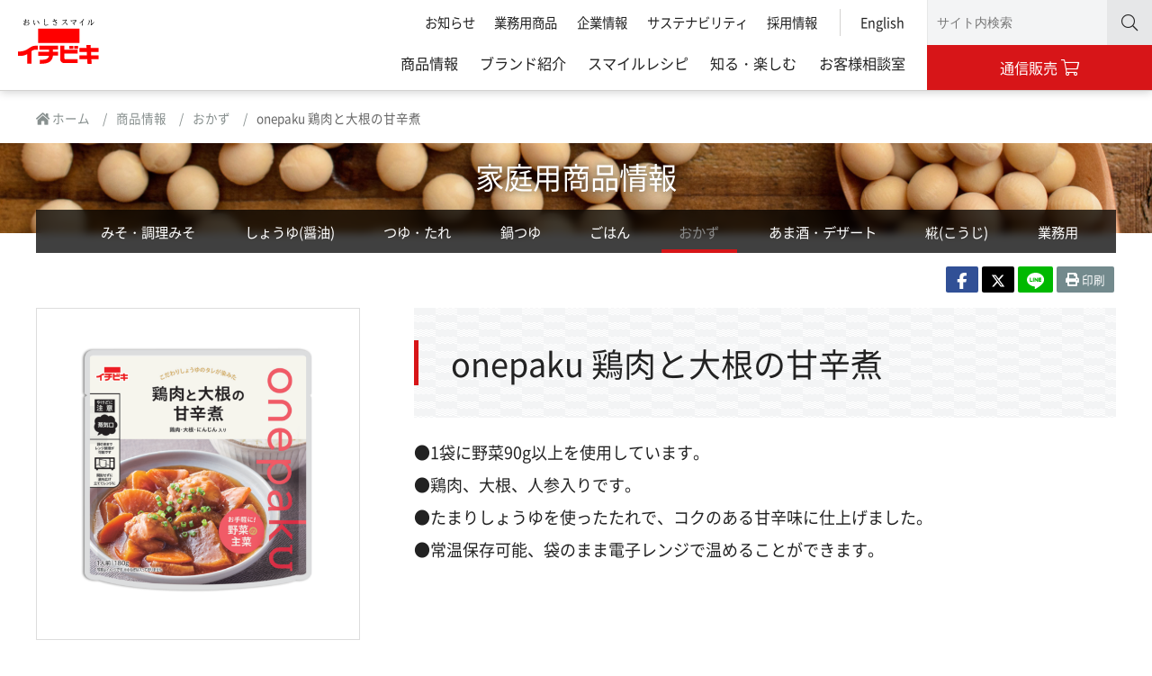

--- FILE ---
content_type: text/html; charset=UTF-8
request_url: https://www.ichibiki.co.jp/product/daily-dish/60406_1/
body_size: 13528
content:
<!doctype html>
<html lang="ja">
<head>
<meta charset="UTF-8">
<meta name="viewport" content="width=device-width, initial-scale=1.0, minimum-scale=1.0">

	<!-- This site is optimized with the Yoast SEO plugin v15.8 - https://yoast.com/wordpress/plugins/seo/ -->
	<title>onepaku 鶏肉と大根の甘辛煮 | イチビキ 公式サイト | 名古屋のみそ・しょうゆ・つゆメーカー</title>
	<meta name="description" content="イチビキの家庭用商品onepaku 鶏肉と大根の甘辛煮 の紹介ページです。鶏肉と90g以上の2種の野菜をたまりしょうゆを使ったたれで、コクのある甘辛味に仕上げました。" />
	<meta name="robots" content="index, follow, max-snippet:-1, max-image-preview:large, max-video-preview:-1" />
	<link rel="canonical" href="https://www.ichibiki.co.jp/product/daily-dish/60406_1/" />
	<meta property="og:locale" content="ja_JP" />
	<meta property="og:type" content="article" />
	<meta property="og:title" content="onepaku 鶏肉と大根の甘辛煮 | イチビキ 公式サイト | 名古屋のみそ・しょうゆ・つゆメーカー" />
	<meta property="og:description" content="イチビキの家庭用商品onepaku 鶏肉と大根の甘辛煮 の紹介ページです。鶏肉と90g以上の2種の野菜をたまりしょうゆを使ったたれで、コクのある甘辛味に仕上げました。" />
	<meta property="og:url" content="https://www.ichibiki.co.jp/product/daily-dish/60406_1/" />
	<meta property="og:site_name" content="イチビキ 公式サイト" />
	<meta property="article:publisher" content="https://www.facebook.com/ichibiki.co" />
	<meta property="article:modified_time" content="2025-08-12T04:45:00+00:00" />
	<meta property="og:image" content="https://www.ichibiki.co.jp/uploads/img_product_60406_1-1.png" />
	<meta name="twitter:card" content="summary_large_image" />
	<meta name="twitter:image" content="https://www.ichibiki.co.jp/uploads/img_product_60406_1-1.png" />
	<meta name="twitter:site" content="@ichibiki_co" />
	<script type="application/ld+json" class="yoast-schema-graph">{"@context":"https://schema.org","@graph":[{"@type":"Organization","@id":"https://www.ichibiki.co.jp/#organization","name":"\u30a4\u30c1\u30d3\u30ad\u682a\u5f0f\u4f1a\u793e","url":"https://www.ichibiki.co.jp/","sameAs":["https://www.facebook.com/ichibiki.co","https://www.instagram.com/ichibiki.co/","https://www.youtube.com/channel/UCoZAwpX_RdMJIY_mYXC0v2Q","https://ja.wikipedia.org/wiki/\u30a4\u30c1\u30d3\u30ad","https://twitter.com/ichibiki_co"],"logo":{"@type":"ImageObject","@id":"https://www.ichibiki.co.jp/#logo","inLanguage":"ja","url":"/uploads/ichibiki_logo.svg","caption":"\u30a4\u30c1\u30d3\u30ad\u682a\u5f0f\u4f1a\u793e"},"image":{"@id":"https://www.ichibiki.co.jp/#logo"}},{"@type":"WebSite","@id":"https://www.ichibiki.co.jp/#website","url":"https://www.ichibiki.co.jp/","name":"\u30a4\u30c1\u30d3\u30ad \u516c\u5f0f\u30b5\u30a4\u30c8","description":"\u540d\u53e4\u5c4b\u306e\u307f\u305d\u30fb\u3057\u3087\u3046\u3086\u30fb\u3064\u3086\u30e1\u30fc\u30ab\u30fc","publisher":{"@id":"https://www.ichibiki.co.jp/#organization"},"potentialAction":[{"@type":"SearchAction","target":"https://www.ichibiki.co.jp/?s={search_term_string}","query-input":"required name=search_term_string"}],"inLanguage":"ja"},{"@type":"WebPage","@id":"https://www.ichibiki.co.jp/product/daily-dish/60406_1/#webpage","url":"https://www.ichibiki.co.jp/product/daily-dish/60406_1/","name":"onepaku \u9d8f\u8089\u3068\u5927\u6839\u306e\u7518\u8f9b\u716e | \u30a4\u30c1\u30d3\u30ad \u516c\u5f0f\u30b5\u30a4\u30c8 | \u540d\u53e4\u5c4b\u306e\u307f\u305d\u30fb\u3057\u3087\u3046\u3086\u30fb\u3064\u3086\u30e1\u30fc\u30ab\u30fc","isPartOf":{"@id":"https://www.ichibiki.co.jp/#website"},"datePublished":"2025-08-07T23:48:29+00:00","dateModified":"2025-08-12T04:45:00+00:00","description":"\u30a4\u30c1\u30d3\u30ad\u306e\u5bb6\u5ead\u7528\u5546\u54c1onepaku \u9d8f\u8089\u3068\u5927\u6839\u306e\u7518\u8f9b\u716e \u306e\u7d39\u4ecb\u30da\u30fc\u30b8\u3067\u3059\u3002\u9d8f\u8089\u306890g\u4ee5\u4e0a\u306e2\u7a2e\u306e\u91ce\u83dc\u3092\u305f\u307e\u308a\u3057\u3087\u3046\u3086\u3092\u4f7f\u3063\u305f\u305f\u308c\u3067\u3001\u30b3\u30af\u306e\u3042\u308b\u7518\u8f9b\u5473\u306b\u4ed5\u4e0a\u3052\u307e\u3057\u305f\u3002","breadcrumb":{"@id":"https://www.ichibiki.co.jp/product/daily-dish/60406_1/#breadcrumb"},"inLanguage":"ja","potentialAction":[{"@type":"ReadAction","target":["https://www.ichibiki.co.jp/product/daily-dish/60406_1/"]}]},{"@type":"BreadcrumbList","@id":"https://www.ichibiki.co.jp/product/daily-dish/60406_1/#breadcrumb","itemListElement":[{"@type":"ListItem","position":1,"item":{"@type":"WebPage","@id":"https://www.ichibiki.co.jp/","url":"https://www.ichibiki.co.jp/","name":"\u30db\u30fc\u30e0"}},{"@type":"ListItem","position":2,"item":{"@type":"WebPage","@id":"https://www.ichibiki.co.jp/product/","url":"https://www.ichibiki.co.jp/product/","name":"\u5546\u54c1\u60c5\u5831"}},{"@type":"ListItem","position":3,"item":{"@type":"WebPage","@id":"https://www.ichibiki.co.jp/product/daily-dish/","url":"https://www.ichibiki.co.jp/product/daily-dish/","name":"\u304a\u304b\u305a"}},{"@type":"ListItem","position":4,"item":{"@type":"WebPage","@id":"https://www.ichibiki.co.jp/product/daily-dish_sozai/","url":"https://www.ichibiki.co.jp/product/daily-dish_sozai/","name":"\u304a\u305d\u3046\u3056\u3044"}},{"@type":"ListItem","position":5,"item":{"@type":"WebPage","@id":"https://www.ichibiki.co.jp/product/daily-dish/60406_1/","url":"https://www.ichibiki.co.jp/product/daily-dish/60406_1/","name":"onepaku \u9d8f\u8089\u3068\u5927\u6839\u306e\u7518\u8f9b\u716e"}}]}]}</script>
	<!-- / Yoast SEO plugin. -->


<link rel='stylesheet' id='wp-block-library-css'  href='https://www.ichibiki.co.jp/w/wp-includes/css/dist/block-library/style.min.css?ver=5.5.3' type='text/css' media='all' />
<link rel='stylesheet' id='uikitcss-css'  href='https://www.ichibiki.co.jp/w/wp-content/themes/awp-x-ichibiki/assets/css/uikit.css?ver=2025aw' defer='defer' type='text/css' media='screen' />
<link rel='stylesheet' id='fontawesomecss-css'  href='https://www.ichibiki.co.jp/w/wp-content/themes/awp-x-ichibiki/assets/css/fa_all.min.css?ver=2025aw' defer='defer' type='text/css' media='print, screen' />
<link rel='stylesheet' id='themecss-css'  href='https://www.ichibiki.co.jp/w/wp-content/themes/awp-x-ichibiki/assets/css/theme.css?ver=2025aw' type='text/css' media='print, screen' />
<link rel='stylesheet' id='themespcss-css'  href='https://www.ichibiki.co.jp/w/wp-content/themes/awp-x-ichibiki/assets/css/theme_sp.css?ver=2025aw' type='text/css' media='screen' />
<link rel='stylesheet' id='floatcss-css'  href='https://www.ichibiki.co.jp/w/wp-content/themes/awp-x-ichibiki/assets/css/floatbutton.css?ver=2025aw' type='text/css' media='screen' />
<link rel='stylesheet' id='gutenbergcss-css'  href='https://www.ichibiki.co.jp/w/wp-content/themes/awp-x-ichibiki/assets/css/gutenberg-overwrite.css?ver=2025aw' defer='defer' type='text/css' media='print, screen' />
<link rel='stylesheet' id='printuikitcss-css'  href='https://www.ichibiki.co.jp/w/wp-content/themes/awp-x-ichibiki/assets/css/print_uikit.css?ver=2025aw' defer='defer' type='text/css' media='print' />
<link rel='stylesheet' id='printcss-css'  href='https://www.ichibiki.co.jp/w/wp-content/themes/awp-x-ichibiki/assets/css/print.css?ver=2025aw' defer='defer' type='text/css' media='print' />
<script src='https://www.ichibiki.co.jp/w/wp-includes/js/jquery/jquery.js?ver=1.12.4-wp' id='jquery-core-js'></script>
<meta name="generator" content="Site Kit by Google 1.37.0" /><style>#wpadminbar{background:#137639;}#wpadminbar .ab-item, #wpadminbar a.ab-item, #wpadminbar>#wp-toolbar span.ab-label, #wpadminbar>#wp-toolbar span.noticon{color:#fff;}</style>
<meta name="thumbnail" content="https://www.ichibiki.co.jp/logo.png">
<!-- Google Tag Manager added by Site Kit -->
<script>
( function( w, d, s, l, i ) {
	w[l] = w[l] || [];
	w[l].push( {'gtm.start': new Date().getTime(), event: 'gtm.js'} );
	var f = d.getElementsByTagName( s )[0],
		j = d.createElement( s ), dl = l != 'dataLayer' ? '&l=' + l : '';
	j.async = true;
	j.src = 'https://www.googletagmanager.com/gtm.js?id=' + i + dl;
	f.parentNode.insertBefore( j, f );
} )( window, document, 'script', 'dataLayer', 'GTM-WT2C7JB' );
</script>
<!-- End Google Tag Manager -->
		

<!-- CJT Global Block (290) - Plugin Adjust - START -->
<style>
.pdfemb-viewer{text-align:center!important; margin:0 auto!important;}
</style>
<!-- CJT Global Block (290) - Plugin Adjust - END -->

<link rel="icon" href="/uploads/cropped-ico_logo-32x32.png" sizes="32x32" />
<link rel="icon" href="/uploads/cropped-ico_logo-192x192.png" sizes="192x192" />
<link rel="apple-touch-icon" href="/uploads/cropped-ico_logo-180x180.png" />
<meta name="msapplication-TileImage" content="/uploads/cropped-ico_logo-270x270.png" />
<link rel="shortcut icon" type="image/x-icon" href="/favicon.ico">
<link rel="icon" type="image/x-icon" href="/favicon.ico">
<link rel="icon" type="image/gif" href="/favicon.gif" />
<link rel="icon" type="image/png" href="/favicon.png" />
</head>

<body class="product-template-default single single-product postid-35403">
<div id="axBlockSkip"><a href="#axMain">メインコンテンツに移動</a></div>
		<!-- Google Tag Manager (noscript) added by Site Kit -->
		<noscript>
			<iframe src="https://www.googletagmanager.com/ns.html?id=GTM-WT2C7JB" height="0" width="0" style="display:none;visibility:hidden"></iframe>
		</noscript>
		<!-- End Google Tag Manager (noscript) -->
		<div id="axWrap" class="ax_wrap ax_header-full">
<header id="axHeader" class="ax_header" uk-sticky="top: 40">

<div class="uk-flex">
    <div class="ax_header_logo">
        <a href="/"><img src="https://www.ichibiki.co.jp/w/wp-content/themes/awp-x-ichibiki/assets/img/img_logo.svg" alt="おいしさスマイル イチビキ 名古屋のみそ・しょうゆ・つゆメーカー"></a>
    </div><!-- /.ax_header_logo -->
    <div class="ax_header_nav">
        <div class="ax_header_navSub">
            <ul class="uk-flex uk-flex-right uk-nav">
                <li id="menu-item-3350" class="menu-item menu-item-type-post_type_archive menu-item-object-topics menu-item-3350"><a href="https://www.ichibiki.co.jp/topics/">お知らせ</a></li>
<li id="menu-item-791" class="menu-item menu-item-type-post_type menu-item-object-page menu-item-791"><a href="https://www.ichibiki.co.jp/business/">業務用商品</a></li>
<li id="menu-item-793" class="menu-item menu-item-type-post_type menu-item-object-page menu-item-793"><a href="https://www.ichibiki.co.jp/about-us/">企業情報</a></li>
<li id="menu-item-75832" class="menu-item menu-item-type-post_type menu-item-object-page menu-item-75832"><a href="https://www.ichibiki.co.jp/sustainability/">サステナビリティ</a></li>
<li id="menu-item-790" class="menu-item menu-item-type-post_type menu-item-object-page menu-item-790"><a href="https://www.ichibiki.co.jp/recruit/">採用情報</a></li>
<li id="menu-item-789" class="menu-item menu-item-type-post_type menu-item-object-page menu-item-789"><a href="https://www.ichibiki.co.jp/global/">English</a></li>
            </ul>
        </div><!-- /.ax_header_navSub -->
        <nav class="ax_header_navGlobal">
            <ul class="uk-flex uk-flex-right uk-nav">
                <li id="menu-item-3352" class="menu-item menu-item-type-post_type_archive menu-item-object-product menu-item-3352"><a href="https://www.ichibiki.co.jp/product/">商品情報</a></li>
<li id="menu-item-3366" class="menu-item menu-item-type-post_type_archive menu-item-object-brand menu-item-3366"><a href="https://www.ichibiki.co.jp/brand/">ブランド紹介</a></li>
<li id="menu-item-786" class="menu-item menu-item-type-post_type menu-item-object-page menu-item-786"><a href="https://www.ichibiki.co.jp/recipe/">スマイルレシピ</a></li>
<li id="menu-item-785" class="menu-item menu-item-type-post_type menu-item-object-page menu-item-785"><a href="https://www.ichibiki.co.jp/enjoy/">知る・楽しむ</a></li>
<li id="menu-item-784" class="menu-item menu-item-type-post_type menu-item-object-page menu-item-784"><a href="https://www.ichibiki.co.jp/support/">お客様相談室</a></li>
            </ul>
        </nav><!-- /.ax_header_navGlobal -->
    </div><!-- /.ax_header_nav -->
</div>

<div id="axHeaderSearch" class="ax_headerSearch">
    <form action="https://www.ichibiki.co.jp/" class="ax_headerSearch_inner">
        <div class="ax_headerSearch_switch">&nbsp;</div>
        <input type="search" name="s" placeholder="サイト内検索" class="ax_headerSearch_input">
        <button type="submit" class="ax_headerSearch_submit"><i
        class="fal fa-search"></i></button>
    </form>
</div><!-- /#axHeaderSearch -->

<div id="axHeaderShop" class="ax_headerShop">
    <a href="https://www.otsuya.jp/" class="ax_headerShop_inner" target="_blank">
        <span class="ax_headerShop_txt">通信販売</span>
        <i class="fal fa-shopping-cart"></i>
    </a>
</div><!-- /#axHeaderShop -->

<div id="axHeaderMenu" class="ax_headerMenu">
    <button class="ax_headerMenu_inner" uk-toggle="target: #axSpMenu">
        <i class="fal fa-bars"></i>
        <span class="ax_headerMenu_txt">MENU</span>
    </button>
</div><!-- /#axHeaderMenu -->

</header><!-- /.ax_header -->

<aside id="axBredcrumb" class="ax_breadcrumb">
<ul class="">
<li><a href="https://www.ichibiki.co.jp/"><i class="fas fa-home-lg"></i> ホーム</a></li>  <li><a href="https://www.ichibiki.co.jp/product/">商品情報</a></li>  <li><a href="https://www.ichibiki.co.jp/product/daily-dish/">おかず</a></li>  <li><a href="https://www.ichibiki.co.jp/product/daily-dish_sozai/">おそうざい</a></li>  <li class="uk-active" aria-current="page">onepaku 鶏肉と大根の甘辛煮</ul>
</aside>

<div class="x_printlogo"><p><img src="/w/wp-content/themes/awp-x-ichibiki/assets/img/img_logo.svg" alt="おいしさスマイル イチビキ 名古屋のみそ・しょうゆ・つゆメーカー"></p><p>https://www.ichibiki.co.jp/</p></div>



<main id="axMain" class="ax_main">

	



<div class="ax_headingMain ax_headingMain_under">
<div class="ax_headingMain_inner uk-background-cover uk-height-medium uk-flex" style="background-image: url(/uploads/cover_product.jpg);">


<div class="ax_headingMain_inner_txt">
<a href="https://www.ichibiki.co.jp/product/" class="ax_headingMain_inner_txt-primary" style="color:#fff; text-shadow: 0 0 10px rgba(0, 0, 0, 0.75);">家庭用商品情報</a>
</div>
<div class="ax_headingMain_navlocal">
<ul class="uk-flex uk-flex-center">
<li class=""><a href="https://www.ichibiki.co.jp/product/miso/">みそ・調理みそ</a></li>
<li class=""><a href="https://www.ichibiki.co.jp/product/soy-sauce/">しょうゆ(醤油)</a></li>
<li class=""><a href="https://www.ichibiki.co.jp/product/tsuyu-sauce/">つゆ・たれ</a></li>
<li class=""><a href="https://www.ichibiki.co.jp/product/nabe-tsuyu-sauce/">鍋つゆ</a></li>
<li class=""><a href="https://www.ichibiki.co.jp/product/rice-dish/">ごはん</a></li>
<li class=""><a href="https://www.ichibiki.co.jp/product/daily-dish/">おかず</a></li>
<li class=""><a href="https://www.ichibiki.co.jp/product/dessert/">あま酒・デザート</a></li>
<li class=""><a href="https://www.ichibiki.co.jp/product/koji/">糀(こうじ)</a></li>
<li class=""><a href="https://www.ichibiki.co.jp/product/redirect-prouse/">業務用</a></li>
</ul>
</div><!-- /.ax_headingMain_navlocal -->
</div><!-- /.ax_headingMain_inner -->

<div class="ax_share">
<ul>
<li class="ax_share_facebook">
<a href="//www.facebook.com/sharer.php?src=bm&u=https%3A%2F%2Fwww.ichibiki.co.jp%2Fproduct%2Fdaily-dish%2F60406_1%2F&t=onepaku+%E9%B6%8F%E8%82%89%E3%81%A8%E5%A4%A7%E6%A0%B9%E3%81%AE%E7%94%98%E8%BE%9B%E7%85%AE｜イチビキ 公式サイト" onclick="javascript:window.open(this.href, '', 'menubar=no,toolbar=no,resizable=yes,scrollbars=yes,height=300,width=600');return false;" class="ax_share_item">
<svg xmlns="http://www.w3.org/2000/svg" height="16" width="16" viewBox="0 0 320 512"><!--!Font Awesome Free 6.6.0 by @fontawesome - https://fontawesome.com License - https://fontawesome.com/license/free Copyright 2024 Fonticons, Inc.--><path fill="#ffffff" d="M80 299.3V512H196V299.3h86.5l18-97.8H196V166.9c0-51.7 20.3-71.5 72.7-71.5c16.3 0 29.4 .4 37 1.2V7.9C291.4 4 256.4 0 236.2 0C129.3 0 80 50.5 80 159.4v42.1H14v97.8H80z"/></svg>
</a>
</li>
<li class="ax_share_x">
<a href="//twitter.com/intent/tweet?url=https%3A%2F%2Fwww.ichibiki.co.jp%2Fproduct%2Fdaily-dish%2F60406_1%2F&text=onepaku+%E9%B6%8F%E8%82%89%E3%81%A8%E5%A4%A7%E6%A0%B9%E3%81%AE%E7%94%98%E8%BE%9B%E7%85%AE｜イチビキ 公式サイト&tw_p=tweetbutton" onclick="javascript:window.open(this.href, '', 'menubar=no,toolbar=no,resizable=yes,scrollbars=yes,height=300,width=600');return false;" class="ax_share_item">
<svg xmlns="http://www.w3.org/2000/svg" height="16" width="16" viewBox="0 0 512 512"><!--!Font Awesome Free 6.6.0 by @fontawesome - https://fontawesome.com License - https://fontawesome.com/license/free Copyright 2024 Fonticons, Inc.--><path fill="#ffffff" d="M389.2 48h70.6L305.6 224.2 487 464H345L233.7 318.6 106.5 464H35.8L200.7 275.5 26.8 48H172.4L272.9 180.9 389.2 48zM364.4 421.8h39.1L151.1 88h-42L364.4 421.8z"/></svg>
</a>
</li>
<li class="ax_share_line">
<a href="//social-plugins.line.me/lineit/share?url=https%3A%2F%2Fwww.ichibiki.co.jp%2Fproduct%2Fdaily-dish%2F60406_1%2F" onclick="javascript:window.open(this.href, '', 'menubar=no,toolbar=no,resizable=yes,scrollbars=yes,height=600,width=500');return false;" class="ax_share_item">
<img src="/w/wp-content/themes/awp-x-ichibiki/assets/img/img_logo_line.svg">
</a>
</li>
<!-- <li class="ax_share_mail">
<a href="#axShareMail" class="ax_share_item" uk-toggle>
<i class="fas fa-envelope"></i><span> メール</span>
</a>
</li> -->
<li class="ax_share_print">
<a href="#" onclick="window.print(); return false;" class="ax_share_item">
<i class="fas fa-print"></i><span> 印刷</span>
</a>
</li>
</ul>
</div>


</div><!-- /.ax_headingMain -->


	<section id="axContents" class="ax_contents"> <!-- #axContents -->

		<div class="ax_product_detail clearfix">
						<div class="ax_product_detail_title">
								<h1 class="ax_product_detail_h1"><span>onepaku 鶏肉と大根の甘辛煮</span></h1>
								<div class="ax_product_detail_icon_wrp">
									</div>
			</div>
			<!-- ▲▲▲商品情報▲▲▲ -->

			<!-- ▼▼▼スライドショー▼▼▼ -->
			<div class="ax_product_detail_slide">
				<div uk-slider="center: true; finite: true">
					<div class="uk-margin-bottom uk-position-relative uk-visible-toggle uk-light ax_slider_box" tabindex="-1">
						<ul class="uk-slider-items">
																								<li class="uk-width-1-1"><img src="/uploads/img_product_60406_1-1-600x600.png" alt=""></li>
																																																			</ul>
						<a class="uk-position-center-left uk-position-small uk-invisible" href="#" uk-slidenav-previous uk-slider-item="previous"></a>
						<a class="uk-position-center-right uk-position-small uk-invisible" href="#" uk-slidenav-next uk-slider-item="next"></a>
					</div>
					<ul class="uk-slider-nav uk-dotnav uk-flex-center uk-margin-remove"></ul>
				</div>

				<div class="uk-text-center uk-align-center uk-margin-remove-top">

					
					
				</div>
			</div>
			<!-- ▲▲▲スライドショー▲▲▲ -->

			<!-- ▼▼▼商品内容▼▼▼ -->
			<div class="ax_product_detail_content">
								
●1袋に野菜90g以上を使用しています。<br>●鶏肉、大根、人参入りです。<br>●たまりしょうゆを使ったたれで、コクのある甘辛味に仕上げました。<br>●常温保存可能、袋のまま電子レンジで温めることができます。
				
				
			</div>
			<!-- ▲▲▲商品内容▲▲▲ -->
		</div>



					<!-- ▼▼▼基本情報▼▼▼ -->
			<h2 class="uk-margin-remove-top">基本情報</h2>
									<table class="ax_thCenter ax_tdCenter ax_table-rpd-pc">
				<tbody>
					<tr class="ax_thead-pc">
						<th>商品名</th>
						<th>内容量</th>
						<th>賞味期間</th>
						<th>希望小売価格(税別)</th>
						<th>JANコード</th>
					</tr>
										<tr>
						<td class="ax_thead-sp">onepaku 鶏肉と大根の甘辛煮</td>
						<td data-label="内容量">180g</td>
						<td data-label="賞味期間">270日</td>
						<td data-label="希望小売価格(税別)">378円</td>
						<td data-label="JANコード">4901011604064</td>
					</tr>

										
				</tbody>
			</table>


			<table class="ax_table-rpd ax_thCenter ax_tdCenter ax_table-rpd-sp">
				<tbody>
					<tr>
						<td class="ax_thead-sp" colspan="2">onepaku 鶏肉と大根の甘辛煮</td>
					</tr>
					<tr>
						<td>内容量</td>
						<td data-label="内容量">180g</td>
					</tr>
					<tr>
						<td>賞味期間</td>
						<td data-label="賞味期間">270日</td>
					</tr>
					<tr>
						<td>希望小売価格(税別)</td>
						<td data-label="希望小売価格(税別)">378円</td>
					</tr>
					<tr>
						<td>JANコード</td>
						<td data-label="JANコード">4901011604064</td>
					</tr>
															
				</tbody>
			</table>
			<!-- ▲▲▲基本情報▲▲▲ -->

			<!-- ▼▼▼原材料名▼▼▼ -->
			<h2>原材料名</h2>
			<p>大根(国産)、鶏肉加工品(鶏肉、小麦粉、その他)、にんじん、しょうゆ、砂糖、みりん、食塩、発酵調味料、ぶどう糖果糖液糖、昆布エキス、酢酸発酵調味料／増粘剤(加工でん粉、増粘多糖類)、加工でん粉、ポリリン酸Na、調味料(アミノ酸)、キシロース、(一部に小麦・卵・乳成分・大豆・鶏肉を含む)</p>
			<!-- ▲▲▲原材料名▲▲▲ -->

			<!-- ▼▼▼栄養成分▼▼▼ -->
			<h2 class="uk-margin-remove-bottom">栄養成分</h2>
			<p class='ax_right ax_fontsize_s ax_mrgn5t ax_mrgn5b'>※1袋180gあたり</p><table class='ax_thCenter ax_tdCenter ax_nutritional_primary'><tbody><tr><th>エネルギー</th><th>たんぱく質</th><th>脂質</th><th>炭水化物</th><th>食塩相当量</th></tr><tr><td data-label='エネルギー'>126kcal</td><td data-label='たんぱく質'>7.8g</td><td data-label='脂質'>2.8g</td><td data-label='炭水化物'>18.2g</td><td data-label='食塩相当量'>2.9g</td></tr></tbody></table><table class='ax_thCenter ax_tdCenter ax_nutritional_secondary'><tbody><tr><th>糖質</th><th>食物繊維</th></tr><tr><td>16.4g</td><td>1.8g</td></tr></tbody></table>			<!-- ▲▲▲栄養成分▲▲▲ -->

			<!-- ▼▼▼アレルギー成分▼▼▼ -->
			<h2>アレルギー物質</h2>
			<p class="ax_product_detail_allergys">
				小麦・卵・乳・大豆・鶏肉</p>
			<p class="ax_right ax_fontsize_s ax_mrgn5t"><a href="/support/allergens/" class="ax_arrow_primary-link">アレルギー物質の表記について</a></p>
			<!-- ▲▲▲アレルギー成分▲▲▲ -->
		
		<!-- ▼▼▼関連商品▼▼▼ -->
				<!-- ▲▲▲関連商品▲▲▲ -->

		<!-- ▼▼▼代替商品▼▼▼ -->
				<!-- ▲▲▲代替商品▲▲▲ -->

		<!-- ▼▼▼FAQ▼▼▼ -->
				<!-- ▲▲▲FAQ▲▲▲ -->

		<!-- ▼▼▼お知らせ▼▼▼ -->
		
		<!-- ▲▲▲お知らせ▲▲▲ -->

		<div class="uk-text-center uk-align-center ax_mrgn60t print-hidden">
							<a href="/new-arrivals/" class="ax_button_primary-link ax_mrgn20b">新商品・リニューアル品はこちら</a>
						<a href="/support/discontinued/" class="ax_button_unimportant-link">生産終了品のご案内</a>
		</div>

		<!-- ▼▼▼関連レシピ▼▼▼ -->

				<!-- ▲▲▲関連レシピ▲▲▲ -->



	</section><!-- /#axContents -->
</main>




<aside id="axFooterLocal" class="ax_footerLocal">
<div class="ax_footerLocal_in">

<h2 class="ax_footerLocal_ttl uk-width-medium"><a href="https://www.ichibiki.co.jp/product/"><i class="fas fa-arrow-circle-left"></i>商品情報</a></h2>

<div class="uk-child-width-1-2@s uk-child-width-1-3@m uk-card-small uk-grid-small uk-card" uk-grid>


<div class="ax_mrgn15t">
<a href="https://www.ichibiki.co.jp/product/miso/" target="">
<div class="uk-card-default uk-grid-collapse uk-card-hover " uk-grid>
<div class="uk-card-media-left uk-cover-container uk-width-1-4">
<img src="/uploads/img_product_category_1-1-8s.png" alt="" uk-cover>
<canvas width="570" height="236"></canvas>
</div>
<div class="uk-card-body uk-width-3-4">
<h3 class="uk-card-title"><i class="fal fa-arrow-circle-right"></i>みそ・調理みそ</h3>
<p>赤だしみそ、献立いろいろみそなど、多彩な品揃えです。</p>
</div>
</div>
</a>
</div>


<div class="ax_mrgn15t">
<a href="https://www.ichibiki.co.jp/product/soy-sauce/" target="">
<div class="uk-card-default uk-grid-collapse uk-card-hover " uk-grid>
<div class="uk-card-media-left uk-cover-container uk-width-1-4">
<img src="/uploads/img_product_category_1-2-7s.png" alt="" uk-cover>
<canvas width="570" height="236"></canvas>
</div>
<div class="uk-card-body uk-width-3-4">
<h3 class="uk-card-title"><i class="fal fa-arrow-circle-right"></i>しょうゆ(醤油)</h3>
<p>たまりしょうゆ、国産しょうゆなど、幅広く展開しています。</p>
</div>
</div>
</a>
</div>


<div class="ax_mrgn15t">
<a href="https://www.ichibiki.co.jp/product/tsuyu-sauce/" target="">
<div class="uk-card-default uk-grid-collapse uk-card-hover " uk-grid>
<div class="uk-card-media-left uk-cover-container uk-width-1-4">
<img src="/uploads/img_product_category_1-3-6s.jpg" alt="" uk-cover>
<canvas width="570" height="236"></canvas>
</div>
<div class="uk-card-body uk-width-3-4">
<h3 class="uk-card-title"><i class="fal fa-arrow-circle-right"></i>つゆ・たれ</h3>
<p>お料理に合わせて様々な濃縮倍率のだしつゆ、めんつゆ、たれをご用意しました。</p>
</div>
</div>
</a>
</div>


<div class="ax_mrgn15t">
<a href="https://www.ichibiki.co.jp/product/nabe-tsuyu-sauce/" target="">
<div class="uk-card-default uk-grid-collapse uk-card-hover " uk-grid>
<div class="uk-card-media-left uk-cover-container uk-width-1-4">
<img src="/uploads/img_product_category_1-4-3s.jpg" alt="" uk-cover>
<canvas width="570" height="236"></canvas>
</div>
<div class="uk-card-body uk-width-3-4">
<h3 class="uk-card-title"><i class="fal fa-arrow-circle-right"></i>鍋つゆ</h3>
<p>キムチ鍋、ちゃんこ鍋、赤から鍋など、豊富な品揃えです。</p>
</div>
</div>
</a>
</div>


<div class="ax_mrgn15t">
<a href="https://www.ichibiki.co.jp/product/rice-dish/" target="">
<div class="uk-card-default uk-grid-collapse uk-card-hover " uk-grid>
<div class="uk-card-media-left uk-cover-container uk-width-1-4">
<img src="/uploads/img_product_category_1-5-7s.png" alt="" uk-cover>
<canvas width="570" height="236"></canvas>
</div>
<div class="uk-card-body uk-width-3-4">
<h3 class="uk-card-title"><i class="fal fa-arrow-circle-right"></i>ごはん</h3>
<p>おこわ、釜めしの素など、ごはん関連の商品です。</p>
</div>
</div>
</a>
</div>


<div class="ax_mrgn15t">
<a href="https://www.ichibiki.co.jp/product/daily-dish/" target="">
<div class="uk-card-default uk-grid-collapse uk-card-hover " uk-grid>
<div class="uk-card-media-left uk-cover-container uk-width-1-4">
<img src="/uploads/img_product_category_1-6-7s.png" alt="" uk-cover>
<canvas width="570" height="236"></canvas>
</div>
<div class="uk-card-body uk-width-3-4">
<h3 class="uk-card-title"><i class="fal fa-arrow-circle-right"></i>おかず</h3>
<p>便利な惣菜や、簡単に調理できる惣菜の素です。</p>
</div>
</div>
</a>
</div>


<div class="ax_mrgn15t">
<a href="https://www.ichibiki.co.jp/product/dessert/" target="">
<div class="uk-card-default uk-grid-collapse uk-card-hover " uk-grid>
<div class="uk-card-media-left uk-cover-container uk-width-1-4">
<img src="/uploads/img_product_category_1-7-6s.png" alt="" uk-cover>
<canvas width="570" height="236"></canvas>
</div>
<div class="uk-card-body uk-width-3-4">
<h3 class="uk-card-title"><i class="fal fa-arrow-circle-right"></i>あま酒・デザート</h3>
<p>あま酒、ぜんざいのラインアップをご紹介します。</p>
</div>
</div>
</a>
</div>


<div class="ax_mrgn15t">
<a href="https://www.ichibiki.co.jp/product/koji/" target="">
<div class="uk-card-default uk-grid-collapse uk-card-hover " uk-grid>
<div class="uk-card-media-left uk-cover-container uk-width-1-4">
<img src="/uploads/img_product_category_1-8-3_s.jpg" alt="" uk-cover>
<canvas width="570" height="236"></canvas>
</div>
<div class="uk-card-body uk-width-3-4">
<h3 class="uk-card-title"><i class="fal fa-arrow-circle-right"></i>糀(こうじ)</h3>
<p>万能調味料の塩糀、しょうゆ糀です。</p>
</div>
</div>
</a>
</div>


<div class="ax_mrgn15t">
<a href="https://www.ichibiki.co.jp/product/redirect-prouse/" target="">
<div class="uk-card-default uk-grid-collapse uk-card-hover " uk-grid>
<div class="uk-card-media-left uk-cover-container uk-width-1-4">
<img src="/uploads/img_product_category_1-9.jpg" alt="" uk-cover>
<canvas width="570" height="236"></canvas>
</div>
<div class="uk-card-body uk-width-3-4">
<h3 class="uk-card-title"><i class="fal fa-arrow-circle-right"></i>業務用</h3>
<p>業務用商品のラインアップです。</p>
</div>
</div>
</a>
</div>

</div>
</div><!-- /.ax_footerLocal_in -->
</aside>


<div class="ax_footer_toTop uk-text-center"><a href="#axWrap"><i class="fas fa-chevron-up"></i></a></div>
<footer id="axFooter" class="ax_footer">
	<div class="ax_footer_navMain" uk-grid>

		<div class="ax_footer_navMain1 uk-width-3-5@m uk-flex uk-flex-between">
			<ul class="uk-nav-default">
				<li class="ax_footer_navMain1_parent ax_footer_navMain1-hidden"><a href="/">ホーム</a></li>
				<li class="uk-parent ax_footer_navMain1-product"><a href="/product/">商品情報</a>
					<ul class="uk-nav-sub">
						<li class="ax_footer_navMain1-hidden"><a href="/product/">商品情報トップ</a></li>
						<li><a href="/new-arrivals/">新商品・リニューアル商品</a></li>
						<li><a href="/product/">家庭用商品</a>
							<ul>
								<li><a href="/product/miso/">みそ・調理みそ</a></li>
								<li><a href="/product/soy-sauce/">しょうゆ</a></li>
								<li><a href="/product/tsuyu-sauce/">つゆ・たれ</a></li>
								<li><a href="/product/nabe-tsuyu-sauce/">鍋つゆ</a></li>
								<li><a href="/product/rice-dish/">ごはん</a></li>
								<li><a href="/product/daily-dish/">おかず</a></li>
								<li><a href="/product/dessert/">あま酒・デザート</a></li>
								<li><a href="/product/koji/">糀(こうじ)</a></li>
							</ul>
						</li>
						<li><a href="/prouse/">業務用商品</a>
							<ul>
								<li><a href="/prouse/miso/">みそ</a></li>
								<li><a href="/prouse/miso-powder/">みそパウダー</a></li>
								<li><a href="/prouse/soy-sauce/">しょうゆ</a></li>
								<li><a href="/prouse/tsuyu-sauce/">つゆ</a></li>
								<li><a href="/prouse/sauce/">たれ</a></li>
								<li><a href="/prouse/koji/">糀(こうじ)</a></li>
								<li><a href="/prouse/lactic-acid-bacterium/">乳酸菌</a></li>
								<li><a href="/prouse/daily-dish/">豆・惣菜</a></li>
							</ul>
						</li>
					</ul>
				</li>
			</ul>
			<ul class="uk-nav-default">
				<li class="uk-parent"><a href="/brand/">ブランド紹介</a>
					<ul class="uk-nav-sub">
						<li class="ax_footer_navMain1-hidden"><a href="/brand/">ブランド紹介トップ</a></li>
						<li><a href="/brand/kondate-miso/">献立いろいろみそ</a></li>
						<li><a href="/brand/kondate-tsuyu/">献立いろいろつゆ</a></li>
						<li><a href="/brand/nabe-tsuyu/">ストレート鍋つゆ</a></li>
						<li><a href="/brand/akakara-nabe/">赤から鍋</a></li>
						<li><a href="/brand/made-in-japan/">国産原料</a></li>
						<li><a href="/brand/paper-carton/">環境にやさしい紙パック</a></li>
						<li><a href="/brand/sealed-bottle/">密封ボトルしょうゆ</a></li>
						<li><a href="/brand/sugutokeru-miso/">すぐとけるみそ</a></li>
						<li><a href="/brand/koji/">万能調味料 塩糀(しおこうじ)</a></li>
						<li><a href="/brand/amazake/">あま酒</a></li>
						<li><a href="/brand/okowa/">赤飯おこわ</a></li>
						<li><a href="/brand/kamameshi/">ストレートタイプ釜めしの素</a></li>
						<li><a href="/brand/kaneka/">カネカブランド</a></li>
						<li><a href="/brand/vege-goro/">ベジゴロおかず</a></li>
						<li><a href="/brand/beans-deli/">Beans Deli</a></li>
						<li><a href="/brand/mame-miso/">おいしい豆みそ</a></li>
						<li><a href="/brand/tamari-soy-sauce/">おいしいたまり醤油</a></li>
						<li><a href="/brand/recover/">超速RECOVER</a></li>
						<li><a href="https://www.otsuya.jp/lp/deragenki/" target="_blank">でらゲンキ</a></li>
						<li><a href="https://www.otsuya.jp/lp/reflora/" target="_blank">リ：フローラ</a></li>
					</ul>
				</li>
			</ul>
			<ul class="uk-nav-default">
				<li class="uk-parent"><a href="/recipe/">スマイルレシピ</a>
					<ul class="uk-nav-sub">
						<li class="ax_footer_navMain1-hidden"><a href="/recipe/">スマイルレシピトップ</a></li>
						<li><a href="/recipe/season/">季節のレシピ</a></li>
						<li><a href="/recipe/theme/">おすすめレシピ特集</a></li>
						<li><a href="/recipe/by-products/">商品からレシピを探す</a></li>
						<li><a href="/recipe/by-categories/">食材・ジャンル検索</a></li>
					</ul>
				</li>
				<li class="uk-parent"><a href="/enjoy/">知る・楽しむ</a>
					<ul class="uk-nav-sub">
						<li class="ax_footer_navMain1-hidden"><a href="/enjoy/">知る・楽しむトップ</a></li>
						<li><a href="/enjoy/knowledge_miso/">みそ</a></li>
						<li><a href="/enjoy/knowledge_soy-sauce/">しょうゆ</a></li>
						<li><a href="/enjoy/knowledge_sekihan-okowa/">赤飯おこわ</a></li>
						<li><a href="/enjoy/knowledge_okuizome/">お食い初めについて</a></li>
						<li><a href="/enjoy/knowledge_kurahana/">蔵華乳酸菌</a></li>
						<li><a href="/enjoy/history/">イチビキの歴史</a></li>
						<li><a href="/enjoy/100th-anniversary/">100周年記念ページ</a></li>
						<li><a href="/enjoy/gallery/">CM動画</a></li>
						<li><a href="/enjoy/experiential-learning/">みそ作り体験</a></li>
					</ul>
				</li>
			</ul>
			<ul class="uk-nav-default">
				<li class="uk-parent"><a href="/topics/">お知らせ</a>
					<ul class="uk-nav-sub">
						<li class="ax_footer_navMain1-hidden"><a href="/topics/">お知らせトップ</a></li>
						<li><a href="/topics/release/">新商品情報</a></li>
						<li><a href="/topics/news/">ニュース</a></li>
						<li><a href="/topics/campaign/">キャンペーン</a></li>
					</ul>
				</li>
				<li class="uk-parent"><a href="/about-us/">企業情報</a>
					<ul class="uk-nav-sub">
						<li class="ax_footer_navMain1-hidden"><a href="/about-us/">企業情報トップ</a></li>
						<li><a href="/about-us/message/">ごあいさつ</a></li>
						<li><a href="/about-us/outline/">会社案内</a></li>
						<li><a href="/about-us/offices/">事業所一覧</a></li>
						<li><a href="/about-us/quality/">品質管理</a></li>
					</ul>
				</li>
				<li class="uk-parent"><a href="/sustainability/">サステナビリティ</a>
					<ul class="uk-nav-sub">
						<li class="ax_footer_navMain1-hidden"><a href="/sustainability/">サステナビリティトップ</a></li>
						<li><a href="/sustainability/csr/">CSR方針</a></li>
						<li><a href="/sustainability/sdgs/">SDGsへの取り組み</a></li>
					</ul>
				</li>
				<li class="ax_footer_navMain1_parent"><a href="/recruit/">採用情報</a></li>
			</ul>
		</div><!-- /.ax_footer_navMain1 -->

		<div class="ax_spMenu_english"><a class="ax_button" href="/global/"><i class="fal fa-globe"></i> English</a></div>

		<div class="ax_footer_navMain2 uk-width-2-5@m">
			<ul class="ax_footer_navMain2-1st ax_footer_navMain2-1stSupport">
				<li><a href="/support/"><i class="fas fa-arrow-circle-right"></i> お客様相談室</a>
					<ul class="ax_footer_navMain2-2nd uk-flex uk-flex-wrap uk-flex-between">
						<li><a href="/support/improvement-effort/">品質改善実績</a></li>
						<li><a href="/support/allergens/">アレルギー物質表記</a></li>
						<li><a href="/support/discontinued/">生産終了品</a></li>
						<li><a href="/support/faq/"><i class="fas fa-question-circle"></i>よくあるご質問</a></li>
						<li><a href="/support/homeuse-inquiry/"><i class="fas fa-paper-plane"></i><span>問い合わせ</span><span>フォーム</span></a></li>
						<li><a href="/support/#axContact"><i class="fas fa-phone"></i>電話問い合わせ</a></li>
					</ul>
				</li>
			</ul>

			<ul class="ax_footer_navMain2-1st ax_footer_navMain2-1stPro">
				<li><a href="/business/"><i class="fas fa-arrow-circle-right"></i> 業務用商品案内</a>
					<ul class="ax_footer_navMain2-2nd uk-flex uk-flex-wrap uk-flex-between">
						<li><a href="/business/#business_lineup">業務用商品</a></li>
						<li><a href="/business/#business_category">カテゴリ紹介</a></li>
						<li><a href="/business/#business_inquiry">お問い合わせ</a></li>
						<li><a href="/business/#business_pamphlet">パンフレット</a></li>
					</ul>
				</li>
			</ul>

			<ul class="ax_footer_navMain2-1st ax_footer_navMain2-1stOfficial">
				<li><span>通信販売・公式アカウント</span>
					<ul class="ax_footer_navMain2-2nd">
						<li><a href="https://www.otsuya.jp/" target="_blank"><img src="https://www.ichibiki.co.jp/w/wp-content/themes/awp-x-ichibiki/assets/img/img_onlineshop_logo.svg" alt="イチビキオンラインショップ"></a></li>
						<li><a href="https://www.facebook.com/ichibiki.co" target="_blank"><i class="fab fa-facebook-f"></i></a></li>
						<li><a href="https://x.com/ichibiki_co" target="_blank"><svg xmlns="http://www.w3.org/2000/svg" height="22" width="22" viewBox="0 0 512 512"><!--!Font Awesome Free 6.6.0 by @fontawesome - https://fontawesome.com License - https://fontawesome.com/license/free Copyright 2024 Fonticons, Inc.--><path fill="currentColor" d="M389.2 48h70.6L305.6 224.2 487 464H345L233.7 318.6 106.5 464H35.8L200.7 275.5 26.8 48H172.4L272.9 180.9 389.2 48zM364.4 421.8h39.1L151.1 88h-42L364.4 421.8z"/></svg></a></li>
						<li><a href="https://www.instagram.com/ichibiki.co/" target="_blank"><img src="/w/wp-content/themes/awp-x-ichibiki/assets/img/img_logo_instagram.png"></a></li>
						<li><a href="https://www.youtube.com/channel/UCoZAwpX_RdMJIY_mYXC0v2Q" target="_blank"><i class="fab fa-youtube"></i></a></li>
					</ul>
				</li>
			</ul>
		</div><!-- /.ax_footer_navMain2 -->

	</div><!-- /.ax_footer_navMain -->

	<div class="ax_footer_navSub">
		<div class="uk-flex uk-flex-between">
			<ul class="ax_footer_navSub-1st ax_footer_navSub-1stSecurity">
				<li><a href="/security-policy/" class="uk-hidden@m">情報取り扱い方針</a>
					<ul class="ax_footer_navSub-2nd uk-visible@m uk-flex">
						<li><a href="/security-policy/privacy-policy/">プライバシーポリシー</a></li>
						<li><a href="/security-policy/term-of-use/">ウェブサイト利用規約</a></li>
						<li><a href="/security-policy/sns/">公式SNS利用規約</a></li>
					</ul>
				</li>
			</ul>
			<ul class="ax_footer_navSub-1st ax_footer_navSub-1stEn">
				<li><a href="/global/"><i class="fal fa-globe"></i> English</a></li>
			</ul>
		</div>
	</div><!-- /.ax_footer_navSub -->

	<p class="ax_footer_copyright"><small><img src="https://www.ichibiki.co.jp/w/wp-content/themes/awp-x-ichibiki/assets/img/img_logo.svg" alt="おいしさスマイル イチビキ"><br>Copyright &copy; Ichibiki Co.,Ltd. All rights reserved.</small></p>
</footer>

<div id="axSpMenu" class="ax_spmenu uk-modal-full" uk-modal>
	<div class="uk-modal-dialog">
		<div class="ax_spmenu_header">
			<div class="ax_spmenu_header_logoWhite"><a href="/"><img src="https://www.ichibiki.co.jp/w/wp-content/themes/awp-x-ichibiki/assets/img/img_logo-sp.svg" alt="おいしさスマイル イチビキ"></a></div>
			<div id="axHeaderSearch2" class="ax_headerSearch">
				<form action="https://www.ichibiki.co.jp/" class="ax_headerSearch_wrap">
					<div class="ax_headerSearch_switch">&nbsp;</div>
					<input type="search" name="s" placeholder="サイト内検索" class="ax_headerSearch_input">
					<button type="submit" name="headerSearch_submit" class="ax_headerSearch_submit"><i class="fal fa-search"></i></button>
				</form>
			</div><!-- /#axHeaderSearch -->
			<div class="uk-modal-close"><a href="#"><i class="fal fa-times"></i><span>CLOSE</span></a></div>
		</div>
	</div>
</div><!-- /#axSpMenu -->

<div id="axShareMail" uk-modal>
	<div class="uk-modal-dialog uk-modal-body uk-margin-auto-vertical">
		<button class="uk-modal-close-default" type="button" uk-close></button>
		<h2 class="uk-modal-title" style="font-size:1.4em; margin-bottom:30px; padding:0 0 5px 10px; border-left:4px solid #d71518;">ページ情報をメールで送信</h2>
		<p style="font-size:.9em; line-height:1.4;">ご入力いただいたメールアドレス宛に、ご覧いただいているページのタイトルとURLを送信いたします。</p>

		
	</div>
</div>

</div>
<!-- /.ax_wrap -->
<link rel='stylesheet' id='mw-wp-form-css'  href='https://www.ichibiki.co.jp/w/wp-content/plugins/mw-wp-form/css/style.css?ver=5.5.3' type='text/css' media='all' />
<script src='https://www.ichibiki.co.jp/w/wp-content/themes/awp-x-ichibiki/assets/js/uikit.min.js?ver=2025aw' defer='defer' id='uikitjs-js'></script>
<script src='https://www.ichibiki.co.jp/w/wp-content/themes/awp-x-ichibiki/assets/js/uikit-icons.min.js?ver=2025aw' defer='defer' id='uikiticonjs-js'></script>
<script src='https://www.ichibiki.co.jp/w/wp-content/themes/awp-x-ichibiki/assets/js/jquery.matchHeight-min.js?ver=2025aw' defer='defer' id='matchheightjs-js'></script>
<script src='https://www.ichibiki.co.jp/w/wp-content/themes/awp-x-ichibiki/assets/js/floatbutton.js?ver=2025aw' id='float-js'></script>
<script src='https://www.ichibiki.co.jp/w/wp-content/themes/awp-x-ichibiki/assets/js/control.js?ver=2025aw' defer='defer' id='controls-js'></script>
<script src='https://www.ichibiki.co.jp/w/wp-content/plugins/mw-wp-form/js/form.js?ver=5.5.3' id='mw-wp-form-js'></script>
</body>

</html>


--- FILE ---
content_type: text/css
request_url: https://www.ichibiki.co.jp/w/wp-content/themes/awp-x-ichibiki/assets/css/theme.css?ver=2025aw
body_size: 26988
content:
@charset "UTF-8";
/**********************
000.変数定義
**********************/
/*カラーチャート*/
/*ステータス*/
/*商品背景*/
/**********************
000.読み込み
**********************/
@font-face {
  font-family: "Noto Sans JP";
  src: url("/w/wp-content/themes/awp-x-ichibiki/assets/fonts/NotoSansJP-Regular-ss.woff2") format("woff2"), url("/w/wp-content/themes/awp-x-ichibiki/assets/fonts/NotoSansJP-Regular-ss.woff") format("woff");
  font-weight: normal;
  font-display: swap;
}
@font-face {
  font-family: "Noto Sans JP";
  src: url("/w/wp-content/themes/awp-x-ichibiki/assets/fonts/NotoSansJP-Bold-ss.woff2") format("woff2"), url("/w/wp-content/themes/awp-x-ichibiki/assets/fonts/NotoSansJP-Bold-ss.woff") format("woff");
  font-weight: bold;
  font-display: swap;
}
@font-face {
  font-family: "Noto Serif JP";
  src: url("/w/wp-content/themes/awp-x-ichibiki/assets/fonts/NotoSerifJP-Light-ss.woff2") format("woff2"), url("/w/wp-content/themes/awp-x-ichibiki/assets/fonts/NotoSerifJP-Light-ss.woff") format("woff");
  font-weight: normal;
  font-display: swap;
}
@font-face {
  font-family: "Noto Serif JP";
  src: url("/w/wp-content/themes/awp-x-ichibiki/assets/fonts/NotoSerifJP-SemiBold-ss.woff2") format("woff2"), url("/w/wp-content/themes/awp-x-ichibiki/assets/fonts/NotoSerifJP-SemiBold-ss.woff") format("woff");
  font-weight: bold;
  font-display: swap;
}
body.home::before {
  content: "";
  position: fixed;
  top: 0;
  left: 0;
  width: 1px;
  height: 1px;
  background-color: #d71518; /* 背景カラー */
  z-index: 10000; /* 一番手前に */
  pointer-events: none; /* 他の要素にアクセス可能にするためにポインターイベントは無効に */
  opacity: 1; /* 初期値 : 透過状態 */
  transition: 1s all;
}

body.home.fadeout::before {
  width: 100%;
  opacity: 0;
}

body.home::after {
  content: "";
  position: fixed;
  top: 0;
  left: 0;
  width: 100%;
  height: 100%;
  background-color: #fff; /* 背景カラー */
  z-index: 9999; /* 一番手前に */
  pointer-events: none; /* 他の要素にアクセス可能にするためにポインターイベントは無効に */
  opacity: 1; /* 初期値 : 透過状態 */
  transition: opacity 0.5s ease;
}

body.home.fadeout::after {
  opacity: 0;
}

/**********************
100.UIkit Overwrite & Base
**********************/
html {
  font-size: 18px;
}

body {
  line-height: 2;
  -webkit-print-color-adjust: exact;
}

html,
body,
.uk-h1,
.uk-h2,
.uk-h3,
.uk-h4,
.uk-h5,
.uk-h6,
.uk-heading-2xlarge,
.uk-heading-large,
.uk-heading-medium,
.uk-heading-small,
.uk-heading-xlarge,
h1,
h2,
h3,
h4,
h5,
h6 {
  font-family: "Noto Sans JP", sans-serif;
  color: #222;
}

blockquote,
cite {
  font-style: normal;
}

blockquote {
  font-size: 1rem;
}
blockquote cite {
  font-size: 0.8rem;
  line-height: 1.2 !important;
}

em {
  color: inherit;
}

.ax_serif {
  font-family: "Noto Serif JP", serif !important;
}

.uk-search-default .uk-search-input:focus {
  background: #fff;
}

a:hover img {
  opacity: 0.6;
}

a:hover img.uk-transition-scale-up {
  opacity: 1;
}

.x_printlogo {
  display: none;
}

@media screen and (max-width: 767px) {
  .uk-grid-medium, .uk-grid-column-medium {
    margin-left: -15px;
  }
  .uk-grid-medium > *, .uk-grid-column-medium > * {
    padding-left: 15px;
  }
}
/**********************
105.ブロックスキップ
**********************/
#axBlockSkip {
  margin: 0;
  padding: 0;
  width: 0;
  height: 0;
  overflow: hidden;
}

/**********************
110.Layout
**********************/
.ax_wrap {
  width: 100%;
  overflow: hidden;
}

/**********************
120.Header
**********************/
.ax_header {
  border-bottom: 1px solid #d3d2d0;
  background: rgba(255, 255, 255, 0.85);
  backdrop-filter: blur(5px);
  box-shadow: 0 1px 10px rgba(0, 0, 0, 0.2);
}
.ax_header a,
.ax_header a:link,
.ax_header a:visited {
  opacity: 1;
  transition: all 0.25s;
  text-decoration: none;
  color: #222;
}
.ax_header a:hover,
.ax_header a:active {
  opacity: 0.4;
}
.ax_header .uk-active a,
.ax_header .current-menu-item a,
.ax_header .current_page_item a,
.ax_header .current-page-ancestor a {
  border-bottom: 2px solid #d71518;
  box-sizing: border-box;
}
.ax_header ul {
  margin: 0;
  padding: 0;
}
.ax_header ul li {
  list-style: none;
}
.ax_header_logo {
  margin-right: auto;
  margin-bottom: 0;
}
.ax_header_logo a {
  display: inline-block;
  height: 60px;
  line-height: 60px;
  padding: 0 10px;
  transition: all 1s;
}
.ax_header_logo img {
  height: 36px;
  transition: all 1s;
  margin-bottom: 15px;
}
.ax_header_nav {
  margin-right: 190px;
  transition: all 1s;
}
.ax_header_navSub {
  display: none;
  font-size: 0.8rem;
  margin-top: 10px;
  transition: all 1s;
}
.ax_header_navSub li {
  padding: 0 0.5em;
}
.ax_header_navSub li a {
  display: inline-block;
  height: 30px;
  line-height: 30px;
  padding: 0 0.25em;
  transition: all 1s;
}
.ax_header_navSub li:last-child {
  margin: 0 1em;
  border-left: 1px solid #d3d2d0;
  transition: all 1s;
}
.ax_header_navSub li:last-child a {
  padding-left: 1em;
  transition: all 1s;
}
.ax_header_navSub li:last-child i {
  font-size: 1rem;
  vertical-align: middle;
  padding-right: 0.1em;
  margin-bottom: 3px;
}
.ax_header_navGlobal {
  font-size: 0.9rem;
  margin: 0 0.75em;
  transition: all 1s;
}
.ax_header_navGlobal li {
  padding: 0 0.5em;
}
.ax_header_navGlobal li a {
  display: inline-block;
  height: 60px;
  line-height: 60px;
  padding: 0 0.25em;
  transition: all 0.25s;
}

/*▼ヘッダーファンクション▼*/
.ax_headerSearch {
  position: absolute;
  top: 0;
  right: 120px;
  z-index: 110;
  margin: 0;
  padding: 0;
  display: inline-block;
  height: 60px;
  font-size: 0.8rem;
  transition: all 1s;
}
.ax_headerSearch_inner {
  position: relative;
}
.ax_headerSearch_switch {
  position: absolute;
  top: 0;
  right: 0;
  z-index: 150;
  width: 60px;
  height: 60px;
  border: none;
  cursor: pointer;
}
.ax_headerSearch_switch:hover {
  background: #e6e7e8;
  opacity: 0.6;
  transition: all 0.25s;
}
.ax_headerSearch_input {
  position: absolute;
  right: 0;
  width: 0px;
  height: 60px;
  padding: 0 10px;
  border: none;
  border-left: 1px solid #e6e7e8;
  background: #f3f4f5;
  box-sizing: border-box;
  color: #222;
  -webkit-appearance: textfield;
  -webkit-appearance: none;
  border-radius: 0;
  font-size: 0.8rem;
  transition: all 1s;
}
.ax_headerSearch_input:focus {
  outline: none;
  box-shadow: 0px 0px 5px 5px #d3d2d0 inset;
  transition: all 0.25s;
}
.ax_headerSearch_input::-webkit-search-cancel-button {
  -webkit-appearance: none;
}
.ax_headerSearch_submit {
  position: absolute;
  top: 0;
  right: 0;
  margin: 0;
  padding: 0;
  width: 60px;
  height: 60px;
  border: none;
  font-size: 1.25rem;
  line-height: 60px;
  background: #e6e7e8;
  opacity: 1;
}
.ax_headerSearch_submit:hover {
  cursor: pointer;
}
.ax_headerSearch_submit:focus {
  outline: 0;
}
.ax_headerSearch_submit i {
  width: 60px;
  height: 60px;
  line-height: 60px;
  color: #222;
}
.ax_headerSearch_submit i:hover {
  opacity: 0.4;
}

.ax_headerShop {
  position: absolute;
  top: 0;
  right: 60px;
  z-index: 120;
  margin: 0;
  padding: 0;
  width: 60px;
  height: 60px;
  background: #d71518;
  font-size: 0.9rem;
  transition: all 1s;
}
.ax_headerShop a,
.ax_headerShop a:link,
.ax_headerShop a:visited,
.ax_headerShop a:hover,
.ax_headerShop a:active {
  color: #fff;
}
.ax_headerShop_inner {
  display: flex;
  justify-content: center;
}
.ax_headerShop_txt {
  display: none;
  height: 60px;
  line-height: 60px;
}
.ax_headerShop .fa-shopping-cart {
  height: 60px;
  line-height: 60px;
  font-size: 1.25rem;
  padding-left: 0;
}

.ax_headerMenu {
  position: absolute;
  top: 0;
  right: 0;
  z-index: 100;
  margin: 0;
  padding: 0;
  width: 60px;
  height: 60px;
  background: #fff;
  font-size: 0.8rem;
}
.ax_headerMenu a,
.ax_headerMenu a:link,
.ax_headerMenu a:visited,
.ax_headerMenu a:hover,
.ax_headerMenu a:active {
  border: none;
  background: #fff;
  color: #222;
}
.ax_headerMenu_inner {
  display: block;
  text-align: center;
  width: 60px;
  height: 60px;
  line-height: 20px;
  border: none;
  background: #fff;
  background: none;
  border: none;
  outline: none;
  -webkit-appearance: none;
  -moz-appearance: none;
  appearance: none;
  color: #222;
}
.ax_headerMenu_txt {
  display: block;
  font-size: 0.6rem;
}
.ax_headerMenu .fa-bars {
  display: block;
  font-size: 1rem;
  margin-top: 14px;
}

/*▲ヘッダーファンクション▲*/
/*▼ヘッダーフルバージョン調整▼*/
.ax_header-full {
  /*▼ヘッダーファンクション▼*/
  /*▲ヘッダーファンクション▲*/
}
.ax_header-full .ax_header_logo a {
  height: 100px;
  line-height: 100px;
  padding: 0 20px;
}
.ax_header-full .ax_header_logo img {
  height: 50px;
}
.ax_header-full .ax_header_nav {
  margin-right: 250px;
}
.ax_header-full .ax_header_navSub {
  display: block;
}
.ax_header-full .ax_header_navGlobal {
  font-size: 0.9rem;
  transition: all 1s;
}
.ax_header-full .ax_header_navGlobal a {
  transition: all 0.25s;
}
.ax_header-full .ax_headerSearch {
  right: 0;
  height: 50px;
}
.ax_header-full .ax_headerSearch_switch {
  display: none;
}
.ax_header-full .ax_headerSearch_input {
  width: 250px;
  height: 50px;
}
.ax_header-full .ax_headerSearch_input:focus {
  transition: all 0.25s;
}
.ax_header-full .ax_headerSearch_submit {
  width: 50px;
  height: 50px;
  font-size: 1rem;
  line-height: 50px;
}
.ax_header-full .ax_headerSearch_submit i {
  width: 50px;
  height: 50px;
  line-height: 50px;
}
.ax_header-full .ax_headerShop {
  top: 50px;
  right: 0px;
  width: 250px;
  height: 50px;
}
.ax_header-full .ax_headerShop_txt {
  display: block;
  height: 50px;
  line-height: 50px;
}
.ax_header-full .ax_headerShop .fa-shopping-cart {
  height: 50px;
  line-height: 50px;
  font-size: 1rem;
  padding-left: 0;
  margin-left: 0.25em;
}

@media screen and (max-width: 1199px) {
  .ax_header-full {
    /*▼ヘッダーファンクション▼*/
    /*▲ヘッダーファンクション▲*/
  }
  .ax_header-full .ax_header_nav {
    margin-right: 175px;
  }
  .ax_header-full .ax_headerSearch_input {
    width: 175px;
  }
  .ax_header-full .ax_headerShop {
    width: 175px;
  }
}
/*▲ヘッダーフルバージョン調整▲*/
@media screen and (max-width: 1199px) {
  .ax_header_navGlobal {
    font-size: 0.9rem;
    transition: all 1s;
  }
}
/*▼ヘッダー検索窓動作▼*/
.ax_headerSearch-active .ax_header_navGlobal {
  opacity: 0;
  pointer-events: none;
  transition: all 0.25s;
}
.ax_headerSearch-active .ax_headerSearch_switch {
  display: none;
}
.ax_headerSearch-active .ax_headerSearch_input {
  width: 352px;
}
/*▲ヘッダー検索窓動作▲*/
/**********************
130.Breadcrumb
**********************/
.ax_breadcrumb {
  max-width: 1200px;
  margin: 0 auto 0;
  padding: 1em 0;
  min-height: 1.2rem;
  transition: 0.25s all;
}
.ax_breadcrumb ul {
  margin: 0 !important;
  padding: 0 !important;
  line-height: 1.2 !important;
  display: none;
}
.ax_breadcrumb ul li {
  display: inline-block;
  list-style: none;
  margin: 0 !important;
  padding: 0 !important;
  font-size: 0.75rem !important;
}
.ax_breadcrumb ul li:last-child {
  color: #666;
}
.ax_breadcrumb ul a,
.ax_breadcrumb ul a:link,
.ax_breadcrumb ul a:visited {
  color: #88908f;
}
.ax_breadcrumb ul a:hover,
.ax_breadcrumb ul a:active {
  color: #666;
  text-decoration: none;
}
.ax_breadcrumb ul > :nth-child(n+2)::before {
  content: "/";
  display: inline-block;
  margin: 0 10px;
  font-size: 0.75rem;
  color: #88908f;
}

/**********************
140.Contents
**********************/
.single-product .ax_contents {
  padding-top: 0px;
}

.single-prouse .ax_contents {
  padding-top: 0px;
}

.single-recipes .ax_contents {
  padding-top: 0px;
}

.ax_contents {
  padding-top: 0;
}

.ax_main {
  max-width: 1200px;
  margin: 0 auto 0;
  padding-bottom: 30px;
}

@media screen and (max-width: 1199px) {
  .ax_contents {
    padding-left: 15px;
    padding-right: 15px;
  }
}
/**********************
000.変数定義
**********************/
/*カラーチャート*/
/*ステータス*/
/*商品背景*/
.clearfix::after {
  content: "";
  display: block;
  clear: both;
}

/**********************
200.コンテンツ内基本装飾
**********************/
.ax_contents {
  /**********************
  201.UIkit Overwrite & base
  **********************/
  /**********************
  210.ホバー透過
  **********************/
  /**********************
  210.見出し
  **********************/
  /**********************
  210.テキスト
  **********************/
  /**********************
  211.リスト
  **********************/
  /**********************
  211.図表
  **********************/
  /**********************
  291.ボタン
  **********************/
  /**********************
  211.アイコン
  **********************/
  /********************************************/
}
.ax_contents .uk-grid {
  margin-bottom: 1.5em;
}
.ax_contents .uk-grid > figure {
  margin: 0;
}
.ax_contents .ax_productList.uk-grid {
  margin-bottom: 0;
}
.ax_contents .uk-link,
.ax_contents a {
  color: #007cba;
}
.ax_contents .ax_op-hover:hover,
.ax_contents .ax_op-hover:active {
  opacity: 0.7;
}
.ax_contents .ax_product_detail_h1,
.ax_contents .ax_recipe_detail_h1,
.ax_contents .ax_topics_detail_h1,
.ax_contents .ax_normal_detail_h1 {
  background: url(../img/bg_pattern-01.png) repeat;
  font-size: 2rem;
  padding: 1em 0;
  line-height: 1.4;
  margin-top: 0;
}
.ax_contents .ax_product_detail_h1 span,
.ax_contents .ax_recipe_detail_h1 span,
.ax_contents .ax_topics_detail_h1 span,
.ax_contents .ax_normal_detail_h1 span {
  display: inline-block;
  border-left: 5px solid #d71518;
  padding: 0 0.6em 0 1em;
}
.ax_contents .ax_topics_detail_h1 {
  margin-bottom: 45px;
}
.ax_contents h2 {
  position: relative;
  border-bottom: 4px solid #f3f4f5;
  padding-bottom: 0.5em;
  margin-top: 2em;
  margin-bottom: 1.25em;
  font-size: 1.6rem;
}
.ax_contents h2::before {
  content: "";
  display: block;
  width: 33%;
  position: absolute;
  bottom: -4px;
  left: 0;
  height: 4px;
  background-color: #d71518;
}
.ax_contents h2 .ax_h2_span-right {
  position: absolute;
  right: 0;
  bottom: 7px;
}
.ax_contents h3 {
  margin-top: 2em;
  margin-bottom: 1.25em;
  padding: 0.5em 0.5em 0.5em 0.75em;
  background: #f3f4f5;
  border-left: 3px solid #d71518;
  font-size: 1.3rem;
}
.ax_contents h4 {
  margin-top: 2em;
  margin-bottom: 1em;
  font-size: 1.2rem;
  padding-bottom: 0.5em;
  border-bottom: 3px solid #e6e7e8;
}
.ax_contents h5 {
  margin-top: 2em;
  margin-bottom: 1em;
  font-size: 1.1rem;
}
.ax_contents h6 {
  margin-top: 2em;
  margin-bottom: 1em;
  font-size: 1rem;
}
.ax_contents .uk-grid div > h2:first-child,
.ax_contents .uk-grid div > h3:first-child,
.ax_contents .uk-grid div > h4:first-child,
.ax_contents .uk-grid div > h5:first-child,
.ax_contents .uk-grid div > h6:first-child {
  margin-top: 0;
}
.ax_contents .wp-block-column > h2:first-child,
.ax_contents .wp-block-column > h3:first-child,
.ax_contents .wp-block-column > h4:first-child,
.ax_contents .wp-block-column > h5:first-child,
.ax_contents .wp-block-column > h6:first-child {
  margin-top: 0;
}
.ax_contents p {
  margin-bottom: 1.5em;
}
.ax_contents .ax_fontsize_s {
  font-size: 0.8rem;
  line-height: 1.5;
}
.ax_contents .ax_fontsize_m {
  font-size: 1rem;
}
.ax_contents .ax_fontsize_l {
  font-size: 1.25rem;
}
.ax_contents .ax_left {
  text-align: left;
}
.ax_contents .ax_center {
  text-align: center;
}
.ax_contents .ax_right {
  text-align: right;
}
.ax_contents ol,
.ax_contents ul,
.ax_contents dl {
  margin-bottom: 1.5em;
}
.ax_contents li {
  margin-bottom: 0.5em;
}
.ax_contents figure {
  margin-bottom: 1.5em;
}
.ax_contents figcaption {
  font-size: 0.8rem;
}
.ax_contents .ax_button_secondary-link {
  display: inline-block;
  padding: 0.5em 0;
  color: #222;
}
.ax_contents .ax_button_secondary-link i {
  padding-right: 0.25em;
  font-weight: 300;
  color: #d71518;
}
.ax_contents .ax_button_secondary-link:hover, .ax_contents .ax_button_secondary-link:active {
  color: #d71518;
}
.ax_contents .ax_ico {
  display: inline-block;
  padding: 0.4em 1em 0.45em;
  font-size: 0.75rem;
  line-height: 1;
  text-align: center;
  border-radius: 2px;
  box-sizing: border-box;
}
.ax_contents .ax_ico-discontinued {
  color: #fff;
  background: #88908f;
  opacity: 0.85;
  backdrop-filter: blur(5px);
}
.ax_contents .ax_ico-newarrival {
  color: #fff;
  background: #d71518;
  opacity: 0.85;
  backdrop-filter: blur(5px);
}
.ax_contents .ax_ico-renewal {
  color: #fff;
  background: #1d9063;
  opacity: 0.85;
  backdrop-filter: blur(5px);
}
.ax_contents .ax_ico-chilled {
  color: #fff;
  background: #1e66a4;
  opacity: 0.85;
  backdrop-filter: blur(5px);
}
.ax_contents .ax_ico-limited {
  color: #fff;
  background: #7996c3;
  backdrop-filter: blur(5px);
}
.ax_contents .ax_ico-replacement {
  color: #fff;
  background: #d71518;
  backdrop-filter: blur(5px);
}
.ax_contents .ax_ico-replacement:link, .ax_contents .ax_ico-replacement:visited {
  color: #fff;
  text-decoration: none;
}
.ax_contents .ax_ico-replacement:link i, .ax_contents .ax_ico-replacement:visited i {
  color: #fff;
}
.ax_contents .ax_ico-replacement:hover, .ax_contents .ax_ico-replacement:active {
  color: #fff;
  text-decoration: none;
  opacity: 0.6;
  transition: all 0.25s;
}
.ax_contents .ax_ico-replacement:hover i, .ax_contents .ax_ico-replacement:active i {
  color: #fff;
}
.ax_contents .ax_discontinued_txt {
  display: block;
  font-size: 1.5rem;
  line-height: 1.5;
  padding: 1em 0;
  text-align: center;
  color: #d71518;
}
.ax_contents .ax_discontinued_txt a,
.ax_contents .ax_discontinued_txt a:link,
.ax_contents .ax_discontinued_txt a:visited {
  color: #d71518;
  opacity: 1;
}
.ax_contents .ax_discontinued_txt a:hover,
.ax_contents .ax_discontinued_txt a:active {
  color: #d71518;
  transition: all 0.25s;
  opacity: 0.5;
  text-decoration: none;
}

/**********************
235.角丸
**********************/
.ax_googlemap,
.ax_youtube {
  position: relative;
  width: 100%;
  padding-top: 56.25%;
}

.ax_youtube-tate {
  width: 100%;
  aspect-ratio: 9/16;
}

.ax_googlemap iframe,
.ax_youtube iframe {
  position: absolute;
  top: 0;
  right: 0;
  width: 100%;
  height: 100%;
}

.ax_youtube-tate iframe {
  width: 100%;
  height: 100%;
}

/**********************
235.角丸
**********************/
.ax_radius-1.has-background {
  border-radius: 1px !important;
}

.ax_radius-2.has-background {
  border-radius: 2px !important;
}

.ax_radius-3.has-background {
  border-radius: 3px !important;
}

.ax_radius-4.has-background {
  border-radius: 4px !important;
}

.ax_radius-5.has-background {
  border-radius: 5px !important;
}

.ax_radius-6.has-background {
  border-radius: 6px !important;
}

.ax_radius-7.has-background {
  border-radius: 7px !important;
}

.ax_radius-8.has-background {
  border-radius: 8px !important;
}

.ax_radius-9.has-background {
  border-radius: 9px !important;
}

.ax_radius-10.has-background {
  border-radius: 10px !important;
}

/**********************
290.ボックス
**********************/
.ax_box_default {
  padding: 2em;
  border: 2px solid #d3d2d0;
}

/**********************
235.グラフ
**********************/
.ax_graph-table {
  border: none;
}
.ax_graph-table th {
  border: none;
}
.ax_graph-table td {
  border: none;
}

/*ピンク*/
.ax_graph-bg1 {
  color: #e65d7f;
}

/*グリーン*/
.ax_graph-bg2 {
  color: #5ba479;
}

/*ブルー*/
.ax_graph-bg3 {
  color: #6a8eb2;
}

/**********************
235.設定
**********************/
/*幅*/
.ax_w10per {
  width: 10%;
}

.ax_w15per {
  width: 15%;
}

.ax_w20per {
  width: 20%;
}

.ax_w25per {
  width: 25%;
}

.ax_w30per {
  width: 30%;
}

.ax_w35per {
  width: 35%;
}

.ax_w40per {
  width: 40%;
}

.ax_w45per {
  width: 45%;
}

.ax_w50per {
  width: 50%;
}

.ax_w55per {
  width: 55%;
}

.ax_w60per {
  width: 60%;
}

.ax_w65per {
  width: 65%;
}

.ax_w70per {
  width: 70%;
}

.ax_w75per {
  width: 75%;
}

.ax_w80per {
  width: 80%;
}

.ax_w85per {
  width: 85%;
}

.ax_w90per {
  width: 90%;
}

.ax_w95per {
  width: 95%;
}

.ax_w100per {
  width: 100%;
}

.ax_w105per {
  width: 105%;
}

.ax_w10 {
  width: 10px !important;
}

.ax_w20 {
  width: 20px !important;
}

.ax_w30 {
  width: 30px !important;
}

.ax_w40 {
  width: 40px !important;
}

.ax_w50 {
  width: 50px !important;
}

.ax_w60 {
  width: 60px !important;
}

.ax_w70 {
  width: 70px !important;
}

.ax_w80 {
  width: 80px !important;
}

.ax_w90 {
  width: 90px !important;
}

.ax_w100 {
  width: 100px !important;
}

.ax_w110 {
  width: 110px !important;
}

.ax_w120 {
  width: 120px !important;
}

.ax_w130 {
  width: 130px !important;
}

.ax_w140 {
  width: 140px !important;
}

.ax_w150 {
  width: 150px !important;
}

.ax_w160 {
  width: 160px !important;
}

.ax_w170 {
  width: 170px !important;
}

.ax_w180 {
  width: 180px !important;
}

.ax_w190 {
  width: 190px !important;
}

.ax_w200 {
  width: 200px !important;
}

.ax_w210 {
  width: 210px !important;
}

.ax_w220 {
  width: 220px !important;
}

.ax_w230 {
  width: 230px !important;
}

.ax_w240 {
  width: 240px !important;
}

.ax_w250 {
  width: 250px !important;
}

.ax_w260 {
  width: 260px !important;
}

.ax_w270 {
  width: 270px !important;
}

.ax_w280 {
  width: 280px !important;
}

.ax_w290 {
  width: 290px !important;
}

.ax_w300 {
  width: 300px !important;
}

.ax_w310 {
  width: 310px !important;
}

.ax_w320 {
  width: 320px !important;
}

.ax_w330 {
  width: 330px !important;
}

.ax_w340 {
  width: 340px !important;
}

.ax_w350 {
  width: 350px !important;
}

.ax_w360 {
  width: 360px !important;
}

.ax_w370 {
  width: 370px !important;
}

.ax_w380 {
  width: 380px !important;
}

.ax_w390 {
  width: 390px !important;
}

.ax_w400 {
  width: 400px !important;
}

.ax_w410 {
  width: 410px !important;
}

.ax_w420 {
  width: 420px !important;
}

.ax_w430 {
  width: 430px !important;
}

.ax_w440 {
  width: 440px !important;
}

.ax_w450 {
  width: 450px !important;
}

.ax_w460 {
  width: 460px !important;
}

.ax_w470 {
  width: 470px !important;
}

.ax_w480 {
  width: 480px !important;
}

.ax_w490 {
  width: 490px !important;
}

.ax_w500 {
  width: 500px !important;
}

.ax_w510 {
  width: 510px !important;
}

.ax_w520 {
  width: 520px !important;
}

.ax_w530 {
  width: 530px !important;
}

.ax_w540 {
  width: 540px !important;
}

.ax_w550 {
  width: 550px !important;
}

.ax_w560 {
  width: 560px !important;
}

.ax_w570 {
  width: 570px !important;
}

.ax_w580 {
  width: 580px !important;
}

.ax_w590 {
  width: 590px !important;
}

.ax_w600 {
  width: 600px !important;
}

.ax_w610 {
  width: 610px !important;
}

.ax_w620 {
  width: 620px !important;
}

.ax_w630 {
  width: 630px !important;
}

.ax_w640 {
  width: 640px !important;
}

.ax_w650 {
  width: 650px !important;
}

.ax_w660 {
  width: 660px !important;
}

.ax_w670 {
  width: 670px !important;
}

.ax_w680 {
  width: 680px !important;
}

.ax_w690 {
  width: 690px !important;
}

.ax_w700 {
  width: 700px !important;
}

.ax_w710 {
  width: 710px !important;
}

.ax_w720 {
  width: 720px !important;
}

.ax_w730 {
  width: 730px !important;
}

.ax_w740 {
  width: 740px !important;
}

.ax_w750 {
  width: 750px !important;
}

.ax_w760 {
  width: 760px !important;
}

.ax_w770 {
  width: 770px !important;
}

.ax_w780 {
  width: 780px !important;
}

.ax_w790 {
  width: 790px !important;
}

.ax_w800 {
  width: 800px !important;
}

.ax_w810 {
  width: 810px !important;
}

.ax_w820 {
  width: 820px !important;
}

.ax_w830 {
  width: 830px !important;
}

.ax_w840 {
  width: 840px !important;
}

.ax_w850 {
  width: 850px !important;
}

.ax_w860 {
  width: 860px !important;
}

.ax_w870 {
  width: 870px !important;
}

.ax_w880 {
  width: 880px !important;
}

.ax_w890 {
  width: 890px !important;
}

.ax_w900 {
  width: 900px !important;
}

.ax_w910 {
  width: 910px !important;
}

.ax_w920 {
  width: 920px !important;
}

.ax_w930 {
  width: 930px !important;
}

.ax_w940 {
  width: 940px !important;
}

.ax_w950 {
  width: 950px !important;
}

.ax_w960 {
  width: 960px !important;
}

.ax_w970 {
  width: 970px !important;
}

.ax_w980 {
  width: 980px !important;
}

.ax_w990 {
  width: 990px !important;
}

.ax_w1000 {
  width: 1000px !important;
}

.ax_w1010 {
  width: 1010px !important;
}

.ax_w1020 {
  width: 1020px !important;
}

.ax_w1030 {
  width: 1030px !important;
}

.ax_w1040 {
  width: 1040px !important;
}

.ax_w1050 {
  width: 1050px !important;
}

.ax_w1060 {
  width: 1060px !important;
}

.ax_w1070 {
  width: 1070px !important;
}

.ax_w1080 {
  width: 1080px !important;
}

.ax_w1090 {
  width: 1090px !important;
}

.ax_w1100 {
  width: 1100px !important;
}

.ax_w1110 {
  width: 1110px !important;
}

.ax_w1120 {
  width: 1120px !important;
}

.ax_w1130 {
  width: 1130px !important;
}

.ax_w1140 {
  width: 1140px !important;
}

.ax_w1150 {
  width: 1150px !important;
}

.ax_w1160 {
  width: 1160px !important;
}

.ax_w1170 {
  width: 1170px !important;
}

.ax_w1180 {
  width: 1180px !important;
}

.ax_w1190 {
  width: 1190px !important;
}

.ax_w1200 {
  width: 1200px !important;
}

.ax_mw940 {
  max-width: 940px;
}

.ax_mw950 {
  max-width: 950px;
}

.ax_mw960 {
  max-width: 960px;
}

.ax_mw970 {
  max-width: 970px;
}

.ax_mw980 {
  max-width: 980px;
}

.ax_mrgn-lr-auto {
  margin-left: auto;
  margin-right: auto;
}

.ax_mrgn0 {
  margin: 0px !important;
}

.ax_mrgn0t {
  margin-top: 0px !important;
}

.ax_mrgn0r {
  margin-right: 0px !important;
}

.ax_mrgn0b {
  margin-bottom: 0px !important;
}

.ax_mrgn0l {
  margin-left: 0px !important;
}

.ax_pdng0 {
  padding: 0px !important;
}

.ax_pdng0t {
  padding-top: 0px !important;
}

.ax_pdng0r {
  padding-right: 0px !important;
}

.ax_pdng0b {
  padding-bottom: 0px !important;
}

.ax_pdng0l {
  padding-left: 0px !important;
}

.ax_mrgn5 {
  margin: 5px !important;
}

.ax_mrgn5t {
  margin-top: 5px !important;
}

.ax_mrgn5r {
  margin-right: 5px !important;
}

.ax_mrgn5b {
  margin-bottom: 5px !important;
}

.ax_mrgn5l {
  margin-left: 5px !important;
}

.ax_pdng5 {
  padding: 5px !important;
}

.ax_pdng5t {
  padding-top: 5px !important;
}

.ax_pdng5r {
  padding-right: 5px !important;
}

.ax_pdng5b {
  padding-bottom: 5px !important;
}

.ax_pdng5l {
  padding-left: 5px !important;
}

.ax_mrgn10 {
  margin: 10px !important;
}

.ax_mrgn10t {
  margin-top: 10px !important;
}

.ax_mrgn10r {
  margin-right: 10px !important;
}

.ax_mrgn10b {
  margin-bottom: 10px !important;
}

.ax_mrgn10l {
  margin-left: 10px !important;
}

.ax_pdng10 {
  padding: 10px !important;
}

.ax_pdng10t {
  padding-top: 10px !important;
}

.ax_pdng10r {
  padding-right: 10px !important;
}

.ax_pdng10b {
  padding-bottom: 10px !important;
}

.ax_pdng10l {
  padding-left: 10px !important;
}

.ax_mrgn15 {
  margin: 15px !important;
}

.ax_mrgn15t {
  margin-top: 15px !important;
}

.ax_mrgn15r {
  margin-right: 15px !important;
}

.ax_mrgn15b {
  margin-bottom: 15px !important;
}

.ax_mrgn15l {
  margin-left: 15px !important;
}

.ax_pdng15 {
  padding: 15px !important;
}

.ax_pdng15t {
  padding-top: 15px !important;
}

.ax_pdng15r {
  padding-right: 15px !important;
}

.ax_pdng15b {
  padding-bottom: 15px !important;
}

.ax_pdng15l {
  padding-left: 15px !important;
}

.ax_mrgn20 {
  margin: 20px !important;
}

.ax_mrgn20t {
  margin-top: 20px !important;
}

.ax_mrgn20r {
  margin-right: 20px !important;
}

.ax_mrgn20b {
  margin-bottom: 20px !important;
}

.ax_mrgn20l {
  margin-left: 20px !important;
}

.ax_pdng20 {
  padding: 20px !important;
}

.ax_pdng20t {
  padding-top: 20px !important;
}

.ax_pdng20r {
  padding-right: 20px !important;
}

.ax_pdng20b {
  padding-bottom: 20px !important;
}

.ax_pdng20l {
  padding-left: 20px !important;
}

.ax_mrgn25 {
  margin: 25px !important;
}

.ax_mrgn25t {
  margin-top: 25px !important;
}

.ax_mrgn25r {
  margin-right: 25px !important;
}

.ax_mrgn25b {
  margin-bottom: 25px !important;
}

.ax_mrgn25l {
  margin-left: 25px !important;
}

.ax_pdng25 {
  padding: 25px !important;
}

.ax_pdng25t {
  padding-top: 25px !important;
}

.ax_pdng25r {
  padding-right: 25px !important;
}

.ax_pdng25b {
  padding-bottom: 25px !important;
}

.ax_pdng25l {
  padding-left: 25px !important;
}

.ax_mrgn30 {
  margin: 30px !important;
}

.ax_mrgn30t {
  margin-top: 30px !important;
}

.ax_mrgn30r {
  margin-right: 30px !important;
}

.ax_mrgn30b {
  margin-bottom: 30px !important;
}

.ax_mrgn30l {
  margin-left: 30px !important;
}

.ax_pdng30 {
  padding: 30px !important;
}

.ax_pdng30t {
  padding-top: 30px !important;
}

.ax_pdng30r {
  padding-right: 30px !important;
}

.ax_pdng30b {
  padding-bottom: 30px !important;
}

.ax_pdng30l {
  padding-left: 30px !important;
}

.ax_mrgn35 {
  margin: 35px !important;
}

.ax_mrgn35t {
  margin-top: 35px !important;
}

.ax_mrgn35r {
  margin-right: 35px !important;
}

.ax_mrgn35b {
  margin-bottom: 35px !important;
}

.ax_mrgn35l {
  margin-left: 35px !important;
}

.ax_pdng35 {
  padding: 35px !important;
}

.ax_pdng35t {
  padding-top: 35px !important;
}

.ax_pdng35r {
  padding-right: 35px !important;
}

.ax_pdng35b {
  padding-bottom: 35px !important;
}

.ax_pdng35l {
  padding-left: 35px !important;
}

.ax_mrgn40 {
  margin: 40px !important;
}

.ax_mrgn40t {
  margin-top: 40px !important;
}

.ax_mrgn40r {
  margin-right: 40px !important;
}

.ax_mrgn40b {
  margin-bottom: 40px !important;
}

.ax_mrgn40l {
  margin-left: 40px !important;
}

.ax_pdng40 {
  padding: 40px !important;
}

.ax_pdng40t {
  padding-top: 40px !important;
}

.ax_pdng40r {
  padding-right: 40px !important;
}

.ax_pdng40b {
  padding-bottom: 40px !important;
}

.ax_pdng40l {
  padding-left: 40px !important;
}

.ax_mrgn45 {
  margin: 45px !important;
}

.ax_mrgn45t {
  margin-top: 45px !important;
}

.ax_mrgn45r {
  margin-right: 45px !important;
}

.ax_mrgn45b {
  margin-bottom: 45px !important;
}

.ax_mrgn45l {
  margin-left: 45px !important;
}

.ax_pdng45 {
  padding: 45px !important;
}

.ax_pdng45t {
  padding-top: 45px !important;
}

.ax_pdng45r {
  padding-right: 45px !important;
}

.ax_pdng45b {
  padding-bottom: 45px !important;
}

.ax_pdng45l {
  padding-left: 45px !important;
}

.ax_mrgn50 {
  margin: 50px !important;
}

.ax_mrgn50t {
  margin-top: 50px !important;
}

.ax_mrgn50r {
  margin-right: 50px !important;
}

.ax_mrgn50b {
  margin-bottom: 50px !important;
}

.ax_mrgn50l {
  margin-left: 50px !important;
}

.ax_pdng50 {
  padding: 50px !important;
}

.ax_pdng50t {
  padding-top: 50px !important;
}

.ax_pdng50r {
  padding-right: 50px !important;
}

.ax_pdng50b {
  padding-bottom: 50px !important;
}

.ax_pdng50l {
  padding-left: 50px !important;
}

.ax_mrgn55 {
  margin: 55px !important;
}

.ax_mrgn55t {
  margin-top: 55px !important;
}

.ax_mrgn55r {
  margin-right: 55px !important;
}

.ax_mrgn55b {
  margin-bottom: 55px !important;
}

.ax_mrgn55l {
  margin-left: 55px !important;
}

.ax_pdng55 {
  padding: 55px !important;
}

.ax_pdng55t {
  padding-top: 55px !important;
}

.ax_pdng55r {
  padding-right: 55px !important;
}

.ax_pdng55b {
  padding-bottom: 55px !important;
}

.ax_pdng55l {
  padding-left: 55px !important;
}

.ax_mrgn60 {
  margin: 60px !important;
}

.ax_mrgn60t {
  margin-top: 60px !important;
}

.ax_mrgn60r {
  margin-right: 60px !important;
}

.ax_mrgn60b {
  margin-bottom: 60px !important;
}

.ax_mrgn60l {
  margin-left: 60px !important;
}

.ax_pdng60 {
  padding: 60px !important;
}

.ax_pdng60t {
  padding-top: 60px !important;
}

.ax_pdng60r {
  padding-right: 60px !important;
}

.ax_pdng60b {
  padding-bottom: 60px !important;
}

.ax_pdng60l {
  padding-left: 60px !important;
}

.ax_mrgn65 {
  margin: 65px !important;
}

.ax_mrgn65t {
  margin-top: 65px !important;
}

.ax_mrgn65r {
  margin-right: 65px !important;
}

.ax_mrgn65b {
  margin-bottom: 65px !important;
}

.ax_mrgn65l {
  margin-left: 65px !important;
}

.ax_pdng65 {
  padding: 65px !important;
}

.ax_pdng65t {
  padding-top: 65px !important;
}

.ax_pdng65r {
  padding-right: 65px !important;
}

.ax_pdng65b {
  padding-bottom: 65px !important;
}

.ax_pdng65l {
  padding-left: 65px !important;
}

.ax_mrgn70 {
  margin: 70px !important;
}

.ax_mrgn70t {
  margin-top: 70px !important;
}

.ax_mrgn70r {
  margin-right: 70px !important;
}

.ax_mrgn70b {
  margin-bottom: 70px !important;
}

.ax_mrgn70l {
  margin-left: 70px !important;
}

.ax_pdng70 {
  padding: 70px !important;
}

.ax_pdng70t {
  padding-top: 70px !important;
}

.ax_pdng70r {
  padding-right: 70px !important;
}

.ax_pdng70b {
  padding-bottom: 70px !important;
}

.ax_pdng70l {
  padding-left: 70px !important;
}

.ax_mrgn75 {
  margin: 75px !important;
}

.ax_mrgn75t {
  margin-top: 75px !important;
}

.ax_mrgn75r {
  margin-right: 75px !important;
}

.ax_mrgn75b {
  margin-bottom: 75px !important;
}

.ax_mrgn75l {
  margin-left: 75px !important;
}

.ax_pdng75 {
  padding: 75px !important;
}

.ax_pdng75t {
  padding-top: 75px !important;
}

.ax_pdng75r {
  padding-right: 75px !important;
}

.ax_pdng75b {
  padding-bottom: 75px !important;
}

.ax_pdng75l {
  padding-left: 75px !important;
}

.ax_mrgn80 {
  margin: 80px !important;
}

.ax_mrgn80t {
  margin-top: 80px !important;
}

.ax_mrgn80r {
  margin-right: 80px !important;
}

.ax_mrgn80b {
  margin-bottom: 80px !important;
}

.ax_mrgn80l {
  margin-left: 80px !important;
}

.ax_pdng80 {
  padding: 80px !important;
}

.ax_pdng80t {
  padding-top: 80px !important;
}

.ax_pdng80r {
  padding-right: 80px !important;
}

.ax_pdng80b {
  padding-bottom: 80px !important;
}

.ax_pdng80l {
  padding-left: 80px !important;
}

.ax_mrgn85 {
  margin: 85px !important;
}

.ax_mrgn85t {
  margin-top: 85px !important;
}

.ax_mrgn85r {
  margin-right: 85px !important;
}

.ax_mrgn85b {
  margin-bottom: 85px !important;
}

.ax_mrgn85l {
  margin-left: 85px !important;
}

.ax_pdng85 {
  padding: 85px !important;
}

.ax_pdng85t {
  padding-top: 85px !important;
}

.ax_pdng85r {
  padding-right: 85px !important;
}

.ax_pdng85b {
  padding-bottom: 85px !important;
}

.ax_pdng85l {
  padding-left: 85px !important;
}

.ax_mrgn90 {
  margin: 90px !important;
}

.ax_mrgn90t {
  margin-top: 90px !important;
}

.ax_mrgn90r {
  margin-right: 90px !important;
}

.ax_mrgn90b {
  margin-bottom: 90px !important;
}

.ax_mrgn90l {
  margin-left: 90px !important;
}

.ax_pdng90 {
  padding: 90px !important;
}

.ax_pdng90t {
  padding-top: 90px !important;
}

.ax_pdng90r {
  padding-right: 90px !important;
}

.ax_pdng90b {
  padding-bottom: 90px !important;
}

.ax_pdng90l {
  padding-left: 90px !important;
}

.ax_mrgn95 {
  margin: 95px !important;
}

.ax_mrgn95t {
  margin-top: 95px !important;
}

.ax_mrgn95r {
  margin-right: 95px !important;
}

.ax_mrgn95b {
  margin-bottom: 95px !important;
}

.ax_mrgn95l {
  margin-left: 95px !important;
}

.ax_pdng95 {
  padding: 95px !important;
}

.ax_pdng95t {
  padding-top: 95px !important;
}

.ax_pdng95r {
  padding-right: 95px !important;
}

.ax_pdng95b {
  padding-bottom: 95px !important;
}

.ax_pdng95l {
  padding-left: 95px !important;
}

.ax_mrgn100 {
  margin: 100px !important;
}

.ax_mrgn100t {
  margin-top: 100px !important;
}

.ax_mrgn100r {
  margin-right: 100px !important;
}

.ax_mrgn100b {
  margin-bottom: 100px !important;
}

.ax_mrgn100l {
  margin-left: 100px !important;
}

.ax_pdng100 {
  padding: 100px !important;
}

.ax_pdng100t {
  padding-top: 100px !important;
}

.ax_pdng100r {
  padding-right: 100px !important;
}

.ax_pdng100b {
  padding-bottom: 100px !important;
}

.ax_pdng100l {
  padding-left: 100px !important;
}

/**********************
000.変数定義
**********************/
/*カラーチャート*/
/*ステータス*/
/*商品背景*/
/**********************
10.Main Visual
**********************/
.ax_home {
  width: 100% !important;
  max-width: 100% !important;
  margin: 0 !important;
}
.ax_home_contents {
  max-width: 1200px;
  margin: 0 auto;
}
.ax_home_vi_wrp {
  background-color: #f3f4f5;
  background-position: center center;
  background-repeat: none;
  background-size: cover;
  overflow: hidden !important;
}
.ax_home_vi {
  display: flex;
  min-width: 1300px;
  margin: 0 auto;
}
.ax_home_vi_sub {
  display: flex;
  flex-wrap: wrap;
  width: 700px;
  margin: 0;
  padding: 0;
  margin-left: auto;
}
.ax_home_vi_sub_item {
  position: relative;
  display: inline-block;
  margin: 0;
  padding: 0;
  width: 50%;
  list-style: none;
  transition: 0.25s all;
}
.ax_home_vi_sub_item::before {
  content: "";
  transition: all 0.25s !important;
}
.ax_home_vi_sub_item:hover {
  text-decoration: none;
}
.ax_home_vi_sub_item:hover::before {
  content: "";
  position: absolute;
  top: 0;
  left: 0;
  width: 100%;
  height: 100%;
  z-index: 10000;
  background: rgba(0, 0, 0, 0.3);
}
.ax_home_vi_sub_item img {
  opacity: 1 !important;
}
.ax_home_vi_sub_item h2 {
  position: absolute;
  top: 0;
  left: 0;
  font-size: 0.8rem;
  padding: 0.6em 1em;
  z-index: 10;
}
.ax_home_vi_sub_item p {
  position: absolute;
  z-index: -1;
}
.ax_home_banner {
  margin: 0;
  padding: 10px;
  display: flex;
  justify-content: center;
  background: url("../img/bg_pattern-01.png") 0 0 repeat;
}
.ax_home_banner_item {
  margin: 10px;
  padding: 0;
  width: 390px;
  list-style: none;
  background: #000;
}
.ax_home_banner_item p {
  margin: 0;
  padding: 0;
}
.ax_home_philosophy {
  padding: 80px 0;
  text-align: center;
  overflow: hidden;
  position: relative;
}
.ax_home_philosophy h2 {
  font-family: "Noto Serif JP", serif !important;
  margin-bottom: 1em;
}
.ax_home_philosophy p {
  font-family: "Noto Serif JP", serif !important;
}
.ax_home_philosophy .ax_home_philosophy_logo {
  margin: 0;
  padding: 20px;
}
.ax_home_philosophy .ax_home_philosophy_logo img {
  width: 120px;
}
.ax_home_philosophy .ax_home_philosophy1 {
  position: absolute;
  top: -120px;
  left: -120px;
  margin: 0;
  padding: 0;
  z-index: -10;
}
.ax_home_philosophy .ax_home_philosophy1 img {
  width: 350px;
}
.ax_home_philosophy .ax_home_philosophy2 {
  position: absolute;
  bottom: -120px;
  right: -120px;
  margin: 0;
  padding: 0;
  z-index: -10;
}
.ax_home_philosophy .ax_home_philosophy2 img {
  width: 350px;
}
.ax_home_important {
  padding: 100px 0;
  background: url("../img/bg_home_important.jpg") center center no-repeat;
  background-size: cover;
}
.ax_home_important_wrap {
  display: flex;
  justify-content: center;
  text-shadow: 1px 2px 3px #000;
}
.ax_home_important h2 {
  font-size: 1rem;
  font-weight: bold;
  margin: 0;
  padding: 0 1rem;
  line-height: 1.2;
  color: #fff;
}
.ax_home_important_list {
  margin: 0;
  padding: 0 1rem;
}
.ax_home_important_list li {
  list-style: none;
  margin: 0;
  padding: 0;
  line-height: 1.2;
}
.ax_home_important_list a {
  margin: 0;
  padding: 0;
  color: #fff;
}
.ax_home_important_list a:link, .ax_home_important_list a:visited {
  color: #fff;
}
.ax_home_important_list a:hover, .ax_home_important_list a:active {
  color: #fff;
}
.ax_home_important_list .ax_topics_item {
  margin: 0;
  padding: 0 0 0.5em;
}
.ax_home_important_list .ax_topics_title {
  margin: 0;
  padding: 0 0 0 1em;
  position: relative;
}
.ax_home_important_list .ax_topics_title::before {
  font-family: "Font Awesome 5 Pro";
  font-weight: 600;
  content: "\f0da";
  position: absolute;
  top: 0;
  left: 0;
}
.ax_home_product {
  padding: 20px 0 0;
}
.ax_home_product h2 {
  margin-bottom: 1em;
  text-align: center;
}
.ax_home_product h2::before {
  content: "";
  display: inline-block;
  border-top: 4px solid #d71518;
  width: 120px;
  margin-right: 20px;
  padding-bottom: calc(0.5em - 4px);
}
.ax_home_product h2::after {
  content: "";
  display: inline-block;
  border-top: 4px solid #d71518;
  width: 120px;
  margin-left: 20px;
  padding-bottom: calc(0.5em - 4px);
}
.ax_home_product_btn {
  margin-top: 40px;
  padding: 0 0 60px 0;
  background: url("../img/bg_pattern-02.png") 0 0 repeat;
}
.ax_home_brand {
  padding: 90px 0 90px;
}
.ax_home_brand h2 {
  margin-bottom: 0;
  text-align: center;
}
.ax_home_brand h2::before {
  content: "";
  display: inline-block;
  border-top: 4px solid #d71518;
  width: 120px;
  margin-right: 20px;
  padding-bottom: calc(0.5em - 4px);
}
.ax_home_brand h2::after {
  content: "";
  display: inline-block;
  border-top: 4px solid #d71518;
  width: 120px;
  margin-left: 20px;
  padding-bottom: calc(0.5em - 4px);
}
.ax_home_recipe {
  padding: 0 0 0 0;
}
.ax_home_recipe h2 {
  position: relative;
  text-align: center;
}
.ax_home_recipe h2::before {
  content: "" !important;
  display: inline-block !important;
  border-top: 4px solid #d71518 !important;
  width: 120px !important;
  margin-right: 20px !important;
  padding-bottom: calc(0.5em - 4px) !important;
}
.ax_home_recipe h2::after {
  content: "" !important;
  display: inline-block !important;
  border-top: 4px solid #d71518 !important;
  width: 120px !important;
  margin-left: 20px !important;
  padding-bottom: calc(0.5em - 4px) !important;
}
.ax_home_enjoy {
  padding: 80px 0;
  background: url("../img/bg_pattern-01.png") 0 0 repeat;
}
.ax_home_enjoy h2 {
  margin-bottom: 1.4em;
  text-align: center;
}
.ax_home_enjoy h2::before {
  content: "";
  display: inline-block;
  border-top: 4px solid #d71518;
  width: 120px;
  margin-right: 20px;
  padding-bottom: calc(0.5em - 4px);
}
.ax_home_enjoy h2::after {
  content: "";
  display: inline-block;
  border-top: 4px solid #d71518;
  width: 120px;
  margin-left: 20px;
  padding-bottom: calc(0.5em - 4px);
}
.ax_home_enjoy_wrap {
  margin: 1%;
  width: 23%;
}
.ax_home_enjoy_item {
  position: relative;
  border-radius: 50%;
  overflow: hidden;
  text-align: center;
  z-index: 1;
}
.ax_home_enjoy_item a {
  display: block;
}
.ax_home_enjoy_item h3 {
  display: block;
  width: 100%;
  position: absolute;
  bottom: 0;
  text-align: center;
  font-size: 0.8rem;
  color: #fff;
  margin: 0;
  padding: 1.4em 0 2.2em;
}
.ax_home_enjoy .ax_knowledge_miso {
  box-shadow: 6px 6px 1px rgba(69, 35, 25, 0.5);
}
.ax_home_enjoy .ax_knowledge_miso h3 {
  background: rgba(69, 35, 25, 0.8);
}
.ax_home_enjoy .ax_knowledge_soy-sauce {
  box-shadow: 6px 6px 1px rgba(58, 17, 66, 0.5);
}
.ax_home_enjoy .ax_knowledge_soy-sauce h3 {
  background: rgba(58, 17, 66, 0.8);
}
.ax_home_enjoy .ax_knowledge_sekihan-okowa {
  box-shadow: 6px 6px 1px rgba(123, 42, 18, 0.5);
}
.ax_home_enjoy .ax_knowledge_sekihan-okowa h3 {
  background: rgba(123, 42, 18, 0.8);
}
.ax_home_enjoy .ax_history {
  box-shadow: 6px 6px 1px rgba(42, 37, 18, 0.5);
}
.ax_home_enjoy .ax_history h3 {
  background: rgba(42, 37, 18, 0.8);
}
.ax_home_enjoy .ax_100th-anniversary {
  box-shadow: 6px 6px 1px rgba(220, 0, 16, 0.5);
}
.ax_home_enjoy .ax_100th-anniversary h3 {
  background: rgba(220, 0, 16, 0.8);
}
.ax_home_enjoy .ax_gallery {
  box-shadow: 6px 6px 1px rgba(0, 0, 0, 0.5);
}
.ax_home_enjoy .ax_gallery h3 {
  background: rgba(0, 0, 0, 0.8);
}
.ax_home_enjoy .ax_experiential-learning {
  box-shadow: 6px 6px 1px rgba(27, 45, 126, 0.5);
}
.ax_home_enjoy .ax_experiential-learning h3 {
  background: rgba(27, 45, 126, 0.8);
}
.ax_home_enjoy .ax_knowledge_kurahana {
  box-shadow: 6px 6px 1px rgba(179, 68, 118, 0.5);
}
.ax_home_enjoy .ax_knowledge_kurahana h3 {
  background: rgba(179, 68, 118, 0.8);
}
.ax_home_enjoy .ax_knowledge_okuizome {
  box-shadow: 6px 6px 1px rgba(221, 17, 17, 0.5);
}
.ax_home_enjoy .ax_knowledge_okuizome h3 {
  background: rgba(221, 17, 17, 0.8);
}
.ax_home_topics {
  padding: 40px 0 0;
  font-size: 85%;
}

/**********************
000.変数定義
**********************/
/*カラーチャート*/
/*ステータス*/
/*商品背景*/
/* デフォルト */
.ax_home_vi_main-default {
  flex: 1;
  position: relative;
  transition: 0.25s all;
}
.ax_home_vi_main-default a {
  position: relative;
  display: block;
}
.ax_home_vi_main-default a::before {
  content: "";
  transition: all 0.25s !important;
}
.ax_home_vi_main-default a:hover::before {
  content: "";
  position: absolute;
  top: 0;
  left: 0;
  width: 100%;
  height: 100%;
  z-index: 10000;
  background: rgba(0, 0, 0, 0.3);
}
.ax_home_vi_main-default a img {
  opacity: 1 !important;
}
.ax_home_vi_main-default h2 {
  position: absolute;
  z-index: 100;
  top: 70px;
  left: 8%;
  width: 80px;
}
.ax_home_vi_main-default img {
  width: 100%;
}
@media screen and (max-width: 959px) {
  .ax_home_vi .ax_home_vi_main-default {
    height: min(80vw, 540px) !important;
  }
}

/* 献立つゆキャンペーン */
.ax_home_vi_main-20240918 {
  flex: 1;
  position: relative;
  background: url("/uploads/home-camp-kontsuyu-bg.jpg") no-repeat right top;
  background-size: cover;
  transition: all 1s !important;
  opacity: 1 !important;
}
.ax_home_vi_main-20240918:hover {
  opacity: 0.7 !important;
}
.ax_home_vi_main-20240918 * {
  box-sizing: border-box;
}
.ax_home_vi_main-20240918 .ax_home_vi_main-title {
  position: absolute;
  top: 50%;
  left: 0%;
  transform: translateY(-70%);
  padding: 40px;
  width: 60%;
}
.ax_home_vi_main-20240918 .ax_home_vi_main-title img {
  width: 100%;
  max-width: 550px;
}
.ax_home_vi_main-20240918 .ax_home_vi_main-text-wrap {
  position: absolute;
  bottom: 0;
  left: 0;
  right: 0;
  padding: 20px 40px;
  width: 100%;
  max-width: 1200px;
  display: flex;
  align-items: flex-end;
  justify-content: flex-start !important;
  gap: 20px;
  transition: all 0.5s;
}
.ax_home_vi_main-20240918 .ax_home_vi_main-text-wrap-in {
  width: 70%;
  transition: all 0.5s;
}
.ax_home_vi_main-20240918 .ax_home_vi_main-fukidashi {
  width: 150px;
  margin-left: auto;
}
.ax_home_vi_main-20240918 .ax_home_vi_main-text2 {
  width: 30%;
  transition: all 0.5s;
}
.ax_home_vi_main-20240918 .ax_home_vi_main-item {
  position: absolute;
  top: 0;
  right: 7%;
  text-align: right;
  transition: all 0.5s;
}
.ax_home_vi_main-20240918 .ax_home_vi_main-item img {
  width: 52%;
  transition: all 0.5s;
}

/**********************
320.ブランドトップ
**********************/
.ax_brandCategory {
  margin-top: 40px;
}
.ax_brandCategory a,
.ax_brandCategory a:link,
.ax_brandCategory a:visited,
.ax_brandCategory a:hover,
.ax_brandCategory a:active {
  text-decoration: none;
  color: #222;
}
.ax_brandCategory a:hover .ax_brandCategory_title,
.ax_brandCategory a:active .ax_brandCategory_title {
  color: #d71518;
}
.ax_brandCategory .uk-card-body {
  padding-top: 10px;
}
.ax_brandCategory .ax_brandCategory_title {
  border: none;
  background: none;
  font-size: 1rem !important;
  margin: 0;
  padding: 0;
}
.ax_brandCategory .ax_brandCategory_title i {
  margin-left: -1.25em;
  padding-right: 0.25em;
  color: #d71518;
}
.ax_brandCategory p {
  font-size: 0.8rem;
  line-height: 1.4;
  margin-top: 0;
}
.ax_brandCategory .ax_brand_item {
  margin: 0.5%;
  width: 24%;
  box-sizing: border-box;
}

/**********************
000.変数定義
**********************/
/*カラーチャート*/
/*ステータス*/
/*商品背景*/
/**********************
310.カテゴリトップ見出し
**********************/
.ax_headingMain {
  margin: 0 calc(50% - 50vw);
  margin-bottom: 40px;
  box-sizing: border-box;
}
.ax_headingMain_inner {
  max-width: 1300px;
  margin: 0 auto;
  display: flex;
  justify-content: center;
  align-items: center;
}
.ax_headingMain_inner_txt {
  margin: 0 10px;
  padding: 5px;
  text-align: center;
}
.ax_headingMain_inner_txt-primary {
  display: inline-block;
  font-size: 2.625rem;
  padding: 0;
}
.ax_headingMain_inner_txt-secondary {
  display: block;
  margin-top: 1em;
  font-size: 1.25rem;
  padding: 0 1em;
}

/*▼下層ビジュアル▼*/
.ax_headingMain_under .ax_headingMain_inner {
  display: block;
  height: 100px;
}
.ax_headingMain_under .ax_headingMain_inner_txt {
  text-align: center;
}
.ax_headingMain_under .ax_headingMain_inner_txt a,
.ax_headingMain_under .ax_headingMain_inner_txt a:link,
.ax_headingMain_under .ax_headingMain_inner_txt a:visited,
.ax_headingMain_under .ax_headingMain_inner_txt a:hover,
.ax_headingMain_under .ax_headingMain_inner_txt a:active {
  display: inline-block;
  font-size: 1.8rem;
  color: #222;
  text-decoration: none;
}
.ax_headingMain_under .ax_headingMain_inner_txt-primary {
  font-size: 1.8rem;
}
.ax_headingMain_under .ax_headingMain_navlocal {
  position: relative;
  z-index: 200;
  bottom: 0;
  max-width: 1200px;
  margin: 0 auto;
  background: rgba(0, 0, 0, 0.75);
  backdrop-filter: blur(5px);
  padding: 0 15px;
  box-sizing: border-box;
  font-size: 0.85rem;
  line-height: 1.2;
}
.ax_headingMain_under .ax_headingMain_navlocal li {
  flex-grow: 1;
  display: flex;
  padding: 0 0.5em;
  list-style: none;
  text-align: center;
}
.ax_headingMain_under .ax_headingMain_navlocal a,
.ax_headingMain_under .ax_headingMain_navlocal a:link,
.ax_headingMain_under .ax_headingMain_navlocal a:visited {
  flex-grow: 1;
  text-decoration: none;
  display: block;
  padding: 1em 0 0.75em;
  color: #fff;
  border-bottom: 4px solid transparent;
}
.ax_headingMain_under .ax_headingMain_navlocal .uk-active a,
.ax_headingMain_under .ax_headingMain_navlocal .current_page_item a,
.ax_headingMain_under .ax_headingMain_navlocal .current_page_ancestor a,
.ax_headingMain_under .ax_headingMain_navlocal .current_page_parent a,
.ax_headingMain_under .ax_headingMain_navlocal a:hover,
.ax_headingMain_under .ax_headingMain_navlocal a:active {
  color: #888;
  border-bottom: 4px solid #d71518;
}
.ax_headingMain_under .ax_headingMain_under_txt {
  max-width: 1200px;
  margin: 80px auto 0;
}
.ax_headingMain_under .ax_headingMain_under_txt_inner {
  margin: 0 -50px 0 -50px;
  padding: 0;
  box-sizing: border-box;
  background: url("../img/bg_pattern-01.png") 0 0 repeat;
  border-left: 50px solid #fff;
  font-size: 2rem;
  display: flex;
  justify-content: space-between;
  align-items: center;
}
.ax_headingMain_under .ax_headingMain_under_txt-primary {
  position: relative;
  top: -40px;
  left: -50px;
  padding: 0.8em 50px;
  box-sizing: border-box;
  color: #fff;
  background: #d71518;
  box-shadow: 0 10px 10px rgba(0, 0, 0, 0.16);
  backdrop-filter: blur(5px);
  opacity: 0.85;
  transition: all 1s;
  font-size: 1.8rem;
}
.ax_headingMain_under .ax_headingMain_under_txt-secondary {
  color: #d71518;
  font-size: 1rem;
  box-sizing: border-box;
  padding: 0 50px 0 0;
  vertical-align: middle;
  text-align: right;
  white-space: nowrap;
}

/*▲下層ビジュアル▲*/
@media screen and (max-width: 1199px) {
  /*▼下層ビジュアル▼*/
  .ax_headingMain_under .ax_headingMain_under_txt_inner {
    margin: 0 0 0 0;
    border-left: 15px solid #fff;
  }
  .ax_headingMain_under .ax_headingMain_under_txt-primary {
    left: -15px;
    padding: 0.8em 15px 0.8em 15px;
  }
  .ax_headingMain_under .ax_headingMain_under_txt-secondary {
    padding: 0 15px 0 0;
  }
  /*▲下層ビジュアル▲*/
}
/**********************
330.フッターローカル
**********************/
.ax_footerLocal {
  margin: 80px 0 0;
  padding: 60px 15px;
  background: url(../img/bg_pattern-01.png) center center repeat;
}
.ax_footerLocal_ttl {
  position: absolute;
  top: -85px;
  left: -15px;
}
.ax_footerLocal_ttl i {
  padding-right: 0.25em;
}
.ax_footerLocal_ttl a,
.ax_footerLocal_ttl a:link,
.ax_footerLocal_ttl a:visited,
.ax_footerLocal_ttl a:hover,
.ax_footerLocal_ttl a:active {
  display: block;
  font-size: 1rem;
  text-decoration: none;
  color: #fff;
  padding: 0.85em 2em;
  background: rgba(0, 0, 0, 0.85);
  backdrop-filter: blur(5px);
}
.ax_footerLocal_ttl a:hover,
.ax_footerLocal_ttl a:active {
  background: rgba(0, 0, 0, 0.6);
  transition: all 0.25s;
}
.ax_footerLocal_in {
  position: relative;
  max-width: 1200px;
  margin: 0 auto;
}
.ax_footerLocal_in div a:link,
.ax_footerLocal_in div a:visited {
  text-decoration: none;
  color: #222;
}
.ax_footerLocal_in div a:hover,
.ax_footerLocal_in div a:active {
  text-decoration: none;
  color: #222;
  background: #ddd;
}
.ax_footerLocal_in .uk-card-hover:hover,
.ax_footerLocal_in .uk-active {
  box-shadow: none;
  opacity: 0.85;
  transition: all 0.25s;
}
.ax_footerLocal_in .uk-card-media-left {
  min-height: 100px;
}
.ax_footerLocal_in .uk-card-body {
  padding: 10px 15px;
  line-height: 1.5;
}
.ax_footerLocal_in .uk-card-body h3 {
  position: relative;
  font-size: 0.9rem;
  margin-bottom: 0.4em;
  padding-left: 1.3em;
}
.ax_footerLocal_in .uk-card-body h3 i {
  position: absolute;
  left: 0;
  top: 4px;
  padding-right: 0.25em;
  color: #d71518;
}
.ax_footerLocal_in .uk-card-body p {
  margin-top: 0;
  font-size: 0.8rem;
}

/**********************
320.商品トップ
**********************/
.ax_productCategory a,
.ax_productCategory a:link,
.ax_productCategory a:visited,
.ax_productCategory a:hover,
.ax_productCategory a:active {
  text-decoration: none;
  color: #222;
}
.ax_productCategory a:hover .ax_productCategory_title,
.ax_productCategory a:active .ax_productCategory_title {
  color: #d71518;
}
.ax_productCategory .ax_productCategory_title {
  border: none;
  background: none;
  font-size: 1rem !important;
  margin-bottom: 0.5em;
  padding: 0 0 0.3em 1em;
}
.ax_productCategory .ax_productCategory_title i {
  margin-left: -1.25em;
  padding-right: 0.25em;
  color: #d71518;
}
.ax_productCategory .uk-card-body {
  padding: 20px 10px;
}
.ax_productCategory p {
  font-size: 0.8rem;
  line-height: 1.4;
  margin-top: 0;
}

/**********************
320.商品一覧
**********************/
.ax_productNew .ax_ico {
  font-size: 0.9rem !important;
}
.ax_productNew .uk-card-body {
  padding-bottom: 20px;
}
.ax_productNew .uk-card-body h3 {
  font-size: 1.15rem;
  margin-top: 0.5em !important;
  margin-bottom: 0.5em !important;
  font-weight: bold;
}
.ax_productNew .uk-card-body p {
  font-size: 1rem !important;
  line-height: 1.6;
  margin-bottom: 0;
}
.ax_productNew .uk-card-footer {
  padding: 10px;
}
.ax_productNew .uk-card-footer table {
  font-size: 0.8rem;
}
.ax_productNew .uk-card-footer table th, .ax_productNew .uk-card-footer table td {
  padding: 0.25em 0.5em !important;
}

.ax_productList {
  margin-bottom: 4em;
  transition: all 0.5s;
}
.ax_productList .uk-card-default {
  border-radius: 4px;
  overflow: hidden;
}
.ax_productList .uk-card-media-top {
  position: relative;
  background: linear-gradient(0deg, rgb(243, 244, 245), rgba(255, 255, 255, 0));
}
.ax_productList .uk-card-media-top img {
  width: 100%;
}
.ax_productList .uk-card-media-top .ax_ico {
  position: absolute;
  top: 0;
  left: 50%;
  transform: translate(-50%, 0);
  width: 100%;
}
.ax_productList .uk-card-media-top .ax_ico-limited {
  font-size: 0.65em;
  border-radius: 4px 4px 0 0;
}
.ax_productList .uk-card-body {
  position: relative;
  display: block;
}
.ax_productList .uk-card-body .ax_ico {
  position: absolute;
  top: -0.75em;
  left: 50%;
  transform: translate(-50%, 0);
  min-width: 40%;
  white-space: nowrap;
}
.ax_productList .uk-card-body p {
  font-size: 0.8rem;
  line-height: 1.4;
  margin-top: 0;
}
.ax_productList a,
.ax_productList a:link,
.ax_productList a:visited,
.ax_productList a:hover,
.ax_productList a:active {
  text-decoration: none;
  color: #222;
}
.ax_productList a:hover h3,
.ax_productList a:active h3 {
  color: #d71518;
}
.ax_productList h3,
.ax_productList .ax-h3 {
  border: none;
  background: none;
  margin-top: 0;
  margin-bottom: 0;
  padding: 0;
  text-align: center;
  font-size: 0.9rem;
  line-height: 1.2;
}
.ax_productList h3 i,
.ax_productList .ax-h3 i {
  margin-left: -1.25em;
  padding-right: 0.25em;
  color: #d71518;
}
.ax_productList .uk-card-footer {
  border: none;
  margin-top: 0;
  padding-top: 0;
}
.ax_productList h4 {
  border-top: 1px dotted #ccc;
  margin-top: 0;
  padding-top: 1em;
  margin-bottom: 0.5em;
  font-size: 0.85rem;
  color: #604115;
}
.ax_productList .ax_productList_ul {
  margin: 0;
  padding: 0;
}
.ax_productList .ax_productList_ul li {
  margin: 0;
  padding: 0.15em 0;
  list-style: none;
}
.ax_productList .ax_productList_ul li a,
.ax_productList .ax_productList_ul li a:link,
.ax_productList .ax_productList_ul li a:visited,
.ax_productList .ax_productList_ul li a:hover,
.ax_productList .ax_productList_ul li a:active {
  display: block;
  font-size: 0.75rem;
  line-height: 1.4;
  padding: 0 0 0.3em 1em;
}
.ax_productList .ax_productList_ul li a i,
.ax_productList .ax_productList_ul li a:link i,
.ax_productList .ax_productList_ul li a:visited i,
.ax_productList .ax_productList_ul li a:hover i,
.ax_productList .ax_productList_ul li a:active i {
  margin-left: -0.9em;
  padding-right: 0.4em;
  color: #d71518;
}
.ax_productList .ax_productList_ul li a:hover,
.ax_productList .ax_productList_ul li a:active {
  color: #d71518;
}

.ax_productCategoryWrp:first-of-type h2 {
  margin-top: 1.5em;
}

/**********************
000.変数定義
**********************/
/*カラーチャート*/
/*ステータス*/
/*商品背景*/
/**********************
395.商品
**********************/
.ax_product_detail {
  position: relative;
  margin-bottom: 90px;
  min-height: 470px;
}
.ax_product_detail_title, .ax_product_detail_content {
  padding-left: 420px;
}
.ax_product_detail_slide {
  overflow: hidden;
  position: absolute;
  width: 360px;
  max-width: 360px;
  left: 0;
  top: 0;
}
.ax_product_detail_slide .uk-slider-items li {
  text-align: center;
  padding: 1px;
  box-sizing: border-box;
}
.ax_product_detail_slide .ax_slider_box {
  border: 1px solid #ddd;
}
.ax_product_detail_icon_wrp {
  line-height: 1;
  margin: 20px 0 10px;
}
.ax_product_detail_icon_wrp > span {
  margin-right: 10px;
  margin-bottom: 10px;
}
.ax_product_detail_allergys {
  border-bottom: 1px solid #e6e7e8;
  padding-bottom: 40px !important;
  margin-bottom: 0 !important;
}
.ax_product_detail_content_banner ul {
  margin: 2em 0 0 !important;
  padding: 0 !important;
  display: flex;
  flex-wrap: wrap;
  justify-content: center;
}
.ax_product_detail_content_banner ul li {
  width: 300px;
  list-style: none;
  padding: 2%;
}
.ax_product_detail_content_banner ul a,
.ax_product_detail_content_banner ul a:link,
.ax_product_detail_content_banner ul a:visited {
  font-size: 0.8rem;
  color: #222;
}
.ax_product_detail_content_banner ul a i,
.ax_product_detail_content_banner ul a:link i,
.ax_product_detail_content_banner ul a:visited i {
  color: #d71518;
}
.ax_product_detail_content_banner ul a:hover,
.ax_product_detail_content_banner ul a:active {
  color: #d71518;
  text-decoration: none;
}
.ax_product_detail_content_banner ul a:hover i,
.ax_product_detail_content_banner ul a:active i {
  color: #d71518;
}

@media screen and (max-width: 1199px) {
  .ax_product_detail_content_banner ul li {
    width: 45%;
  }
}
/**********************
393.関連商品
**********************/
.ax_section_relationProduct {
  padding: 50px calc((100vw - 100%) / 2);
  margin: 40px calc((100% - 100vw) / 2) 80px;
  background: url(../img/bg_pattern-02.png) repeat;
}
.ax_section_relationProduct .ax_productList {
  padding-bottom: 0;
  margin-bottom: 0;
}
.ax_section_relationProduct .ax_productList .uk-card-media-top img {
  width: 100%;
}

.ax_section_relationProduct_h2 {
  margin: 0 0 1em !important;
  border: none !important;
  text-align: center !important;
  color: #604115;
}
.ax_section_relationProduct_h2::before {
  display: none !important;
}

.ax_title_relationProduct {
  border: none;
  background: none;
}

@media screen and (max-width: 1199px) {
  .ax_section_relationProduct {
    padding: 40px calc((100vw - 100%) / 2);
  }
  .ax_section_relationProduct .ax_section_relationProduct_h2 {
    margin-bottom: 0.75em !important;
  }
  .ax_section_relationProduct .ax_productList .uk-position-relative .uk-slider-items li .uk-card-body {
    padding: 20px 15px;
  }
  .ax_section_relationProduct .ax_productList .uk-position-relative > a.uk-position-center-left-out {
    left: 30px;
    right: auto;
  }
  .ax_section_relationProduct .ax_productList .uk-position-relative > a.uk-position-center-right-out {
    left: auto;
    right: 30px;
  }
  .ax_section_relationProduct .ax_productList .uk-position-relative [class*=uk-position-center-left],
  .ax_section_relationProduct .ax_productList .uk-position-relative [class*=uk-position-center-right] {
    top: auto;
    transform: none;
    display: block;
    height: max-content;
    bottom: -30px;
  }
}
/**********************
おすすめレシピレイアウト
**********************/
.ax_recipe_top {
  display: flex;
  justify-content: space-between;
  margin-bottom: 30px;
}

.ax_recipe_list {
  position: relative;
}
.ax_recipe_list .ax_recipeList_tag {
  pointer-events: none;
}

.ax_recipe_list-left {
  width: 46%;
}
.ax_recipe_list-left .ax_recipe_list_body p {
  font-size: 0.9rem;
}
.ax_recipe_list-left .ax_recipe_list_body .uk-card-default:hover, .ax_recipe_list-left .ax_recipe_list_body .uk-card-default:active {
  opacity: 0.7;
}
.ax_recipe_list-left .ax_recipe_list_body .uk-card-default:hover img, .ax_recipe_list-left .ax_recipe_list_body .uk-card-default:active img {
  transform: scale(1.1, 1.1) !important;
}
.ax_recipe_list-left .ax_recipe_list_body .uk-card-default .uk-card-media-left {
  background: linear-gradient(0deg, rgb(243, 244, 245), rgba(255, 255, 255, 0));
}
.ax_recipe_list-left .ax_recipe_list_body .uk-card-default .uk-card-media-left img {
  transform: scale(1, 1);
  transition: 0.3s ease-out;
}
.ax_recipe_list-left .ax_recipe_list_body .uk-card-body {
  padding: 10px 20px;
}
.ax_recipe_list-left .ax_recipe_list_product a,
.ax_recipe_list-left .ax_recipe_list_product a:link,
.ax_recipe_list-left .ax_recipe_list_product a:visited,
.ax_recipe_list-left .ax_recipe_list_product a:hover,
.ax_recipe_list-left .ax_recipe_list_product a:active {
  text-decoration: none !important;
}
.ax_recipe_list-left .ax_recipe_list_product a .uk-card-title,
.ax_recipe_list-left .ax_recipe_list_product a:link .uk-card-title,
.ax_recipe_list-left .ax_recipe_list_product a:visited .uk-card-title,
.ax_recipe_list-left .ax_recipe_list_product a:hover .uk-card-title,
.ax_recipe_list-left .ax_recipe_list_product a:active .uk-card-title {
  background: none;
  border-left: none;
  position: relative;
  padding: 0 0 0 1.2em;
  font-size: 16px;
}
.ax_recipe_list-left .ax_recipe_list_product a .uk-card-title i,
.ax_recipe_list-left .ax_recipe_list_product a:link .uk-card-title i,
.ax_recipe_list-left .ax_recipe_list_product a:visited .uk-card-title i,
.ax_recipe_list-left .ax_recipe_list_product a:hover .uk-card-title i,
.ax_recipe_list-left .ax_recipe_list_product a:active .uk-card-title i {
  position: absolute;
  left: 0;
  top: 0.25em;
  color: #d71518;
}

.ax_recipe_list-right {
  width: 46%;
}

.ax_recipe_list_title {
  background: none !important;
  border-left: none !important;
  position: relative !important;
  margin: 0.9em 0 0.6em !important;
  padding: 0 0 0 1.2em !important;
  font-size: 1.4rem !important;
}
.ax_recipe_list_title a {
  color: #222;
}
.ax_recipe_list_title a:hover, .ax_recipe_list_title a:active {
  text-decoration: none !important;
  color: #d71518;
}
.ax_recipe_list_title i {
  position: absolute;
  left: 0;
  top: 0.25em;
  color: #d71518;
}

.ax_recipe_list_small {
  display: flex;
  justify-content: space-between;
  margin-bottom: 30px;
}
.ax_recipe_list_small-left {
  width: 32%;
  position: relative;
}
.ax_recipe_list_small-left .ax_recipeList_tag {
  font-size: 0.8rem;
}
.ax_recipe_list_small-right {
  width: 64%;
}
.ax_recipe_list_small-right .ax_recipe_list_title {
  margin-top: 8px !important;
  font-size: 1rem !important;
}
.ax_recipe_list_small-right .ax_recipe_list_product {
  display: flex;
}

.ax_recipe_list_image {
  text-align: center;
  width: 100%;
}
.ax_recipe_list_image img {
  width: 100%;
}
/**********************
000.変数定義
**********************/
/*カラーチャート*/
/*ステータス*/
/*商品背景*/
/**********************
スライダー
**********************/
.ax_recipe_detail_slide {
  overflow: hidden;
}
.ax_recipe_detail_slide .uk-slider-items li {
  text-align: center;
}
/**********************
レシピテーマアイコン
**********************/
.ax_recipe_tag {
  list-style: none;
  padding: 0;
}
.ax_recipe_tag li {
  display: inline-block;
  margin: 0 5px 8px 0;
}
.ax_recipe_tag li a {
  display: inline-block;
  padding: 0.4em 0.6em;
  line-height: 1;
  border-radius: 3px;
  background-color: #f3f3e9;
  color: #604115;
}
.ax_recipe_tag li a:hover, .ax_recipe_tag li a:active {
  text-decoration: none;
  opacity: 0.7;
}

/*▼ON画像▼*/
ul.ax_recipeList_tag {
  position: absolute;
  top: 0;
  right: 0;
  margin: 0;
  padding: 0;
  display: flex;
  flex-wrap: wrap;
  align-items: center;
  justify-content: flex-end;
}
ul.ax_recipeList_tag li {
  list-style: none;
  background-color: #604115;
  opacity: 0.8;
  border-radius: 4px;
  font-size: 0.75em;
  color: #fff;
  line-height: 1;
  margin: 0.4em 0.4em 0 0;
  padding: 0.3em 0.4em;
}

/**********************
詳細
**********************/
.ax_recipe_detail_wrp,
.ax_recipe_ingredientsmethod {
  display: flex;
  justify-content: space-between;
}

.ax_recipe_detail_large {
  width: 64%;
}

.ax_recipe_detail_small {
  width: 32%;
}

/*▼概要▼*/
.ax_recipe_outline_catchcopy {
  padding: 1.5em 0 0;
  margin: 0 !important;
  color: #604115;
  font-family: "Noto Serif JP", serif !important;
  border-top: 5px solid #604115;
  border-bottom: none !important;
}
.ax_recipe_outline_catchcopy::before {
  display: none !important;
}
.ax_recipe_outline p {
  line-height: 1.8;
}

/*▲概要▲*/
/*▼ワンポイント▼*/
.ax_recipe_onepoint {
  display: flex;
  align-items: center;
  margin: 30px auto 50px;
  padding: 25px 30px;
  background-color: #faf9eb;
}
.ax_recipe_onepoint .ax_point_text {
  margin: 0;
  line-height: 1.8;
}
.ax_recipe_onepoint .ax_point_mark {
  margin: 0 20px 0 0;
}
.ax_recipe_onepoint .ax_point_mark span {
  color: #fff;
  background-color: #cec53b;
  font-size: 80%;
  padding: 0;
  margin: 0;
  width: 80px;
  height: 80px;
  line-height: 80px;
  text-align: center;
  display: inline-block;
  border-radius: 50%;
}

/*▲ワンポイント▲*/
/*▼分量、調理時間、カロリー、塩分表組み▼*/
.ax_recipe_overview {
  table-layout: fixed;
}
.ax_recipe_overview tbody tr th {
  padding-top: 14px;
  background-color: #a4a095;
  font-size: 80%;
  line-height: 2.4;
  color: #fff;
  text-align: center;
}
.ax_recipe_overview tbody tr th i {
  display: block;
  font-size: 20px;
}
.ax_recipe_overview tbody tr td {
  text-align: center;
  padding: 14px 0;
}
.ax_recipe_overview + .ax_recipe_overview_note {
  margin-top: -20px;
  padding: 0 !important;
  text-align: right;
  font-size: 90%;
  color: #666;
}
.ax_recipe_overview caption {
  caption-side: bottom;
  text-align: right;
  font-size: 80%;
}

/*▲分量、調理時間、カロリー、塩分表組み▲*/
/*▼材料▼*/
.ax_recipe_ingredients_item-center {
  text-align: center;
}

table.ax_recipe_ingredients_table {
  border: none;
}
table.ax_recipe_ingredients_table tr {
  border-bottom: 1px dotted #d9d9d9;
}
table.ax_recipe_ingredients_table tr td {
  border: none;
  line-height: 1.5;
  padding: 0.75em 0.5em;
}
table.ax_recipe_ingredients_table tr td:last-child {
  text-align: right;
  white-space: nowrap;
}
table.ax_recipe_ingredients_table tr td a {
  color: #154160;
  text-decoration: underline;
}
table.ax_recipe_ingredients_table tr td a:hover, table.ax_recipe_ingredients_table tr td a:active {
  opacity: 0.7;
  text-decoration: none;
}
table.ax_recipe_ingredients_table tr.ax_recipe_ingredients_head {
  background-color: #f3f4f5;
}
table.ax_recipe_ingredients_table tr.ax_recipe_ingredients_head td:last-child {
  text-align: center;
}
table.ax_recipe_ingredients_table.ax_recipe_ingredients_noindent tr td:first-child {
  display: none;
}

/*▲材料▲*/
/*▼作り方▼*/
.ax_recipe_method_wrp .ax_recipe_method_item {
  display: flex;
  justify-content: space-between;
  align-items: center;
  position: relative;
  padding: 20px 0 20px 60px;
  border-bottom: 1px dotted #d9d9d9;
  line-height: 1.8;
}
.ax_recipe_method_wrp .ax_recipe_method_item:nth-child(1)::before {
  content: "1";
  font-family: "Noto Serif JP", serif !important;
}
.ax_recipe_method_wrp .ax_recipe_method_item:nth-child(2)::before {
  content: "2";
  font-family: "Noto Serif JP", serif !important;
}
.ax_recipe_method_wrp .ax_recipe_method_item:nth-child(3)::before {
  content: "3";
  font-family: "Noto Serif JP", serif !important;
}
.ax_recipe_method_wrp .ax_recipe_method_item:nth-child(4)::before {
  content: "4";
  font-family: "Noto Serif JP", serif !important;
}
.ax_recipe_method_wrp .ax_recipe_method_item:nth-child(5)::before {
  content: "5";
  font-family: "Noto Serif JP", serif !important;
}
.ax_recipe_method_wrp .ax_recipe_method_item:nth-child(6)::before {
  content: "6";
  font-family: "Noto Serif JP", serif !important;
}
.ax_recipe_method_wrp .ax_recipe_method_item:nth-child(7)::before {
  content: "7";
  font-family: "Noto Serif JP", serif !important;
}
.ax_recipe_method_wrp .ax_recipe_method_item:nth-child(8)::before {
  content: "8";
  font-family: "Noto Serif JP", serif !important;
}
.ax_recipe_method_wrp .ax_recipe_method_item:nth-child(9)::before {
  content: "9";
  font-family: "Noto Serif JP", serif !important;
}
.ax_recipe_method_wrp .ax_recipe_method_item:nth-child(10)::before {
  content: "10";
  font-family: "Noto Serif JP", serif !important;
}
.ax_recipe_method_wrp .ax_recipe_method_item:nth-child(11)::before {
  content: "11";
  font-family: "Noto Serif JP", serif !important;
}
.ax_recipe_method_wrp .ax_recipe_method_item:nth-child(12)::before {
  content: "12";
  font-family: "Noto Serif JP", serif !important;
}
.ax_recipe_method_wrp .ax_recipe_method_item:nth-child(13)::before {
  content: "13";
  font-family: "Noto Serif JP", serif !important;
}
.ax_recipe_method_wrp .ax_recipe_method_item:nth-child(14)::before {
  content: "14";
  font-family: "Noto Serif JP", serif !important;
}
.ax_recipe_method_wrp .ax_recipe_method_item:nth-child(15)::before {
  content: "15";
  font-family: "Noto Serif JP", serif !important;
}
.ax_recipe_method_wrp .ax_recipe_method_item::before {
  position: absolute;
  top: 50%;
  left: 0;
  transform: translateY(-50%);
  color: #d71518;
  font-size: 36px;
  font-family: "Helvetica", sans-serif;
  font-style: italic;
  font-weight: 200;
  text-align: center;
}
.ax_recipe_method_wrp .ax_recipe_method_item .ax_recipe_method_txt {
  margin-right: auto;
}
.ax_recipe_method_wrp .ax_recipe_method_item .ax_recipe_method_img {
  width: 33%;
  flex-shrink: 0;
  margin-left: 20px;
  box-sizing: border-box;
}
.ax_recipe_method_wrp .ax_recipe_method_item .ax_recipe_method_img img {
  margin-bottom: 10px;
}

/*▲作り方▲*/
/*▼このレシピに使用した商品▼*/
.ax_recipe_relationProduct {
  padding: 50px calc((100vw - 100%) / 2);
  margin: 40px calc((100% - 100vw) / 2) 80px;
  background: url(../img/bg_pattern-02.png) repeat;
}
.ax_recipe_relationProduct .ax_productList {
  padding-bottom: 0;
  margin-bottom: 0;
}
.ax_recipe_relationProduct .ax_productList .uk-card-media-top img {
  width: 100%;
}
.ax_recipe_relationProduct_h2 {
  margin: 0 0 0.5em !important;
  border: none !important;
  text-align: center !important;
  color: #604115;
}
.ax_recipe_relationProduct_h2::before {
  display: none !important;
}
.ax_recipe_relationProduct_wrap {
  display: flex;
  flex-wrap: wrap;
  justify-content: center;
}
.ax_recipe_relationProduct_item {
  width: 48%;
  margin: 1%;
  padding: 20px 20px 20px 0;
  box-sizing: border-box;
  background: #fff;
  border-radius: 4px;
  box-shadow: 0 5px 15px rgba(0, 0, 0, 0.1);
  display: flex;
  align-items: center;
}
.ax_recipe_relationProduct_item_img {
  width: 30%;
}
.ax_recipe_relationProduct_item_txt {
  width: 70%;
  box-sizing: border-box;
}
.ax_recipe_relationProduct_item_txt h3 {
  margin-top: 0;
  margin-bottom: 10px;
  padding: 0;
  background: none;
  border-left: none;
  font-size: 18px;
  font-weight: bold;
}
.ax_recipe_relationProduct_item_txt p {
  margin: 0;
  line-height: 1.6;
  font-size: 0.8em;
}
.ax_recipe_relationProduct_item_txt > a {
  display: inline-block;
  margin-top: 10px;
  padding: 8px;
  border-radius: 4px;
  background: #d71518;
  line-height: 1;
  font-size: 0.8em;
  color: #fff;
  transition: all 0.3s;
}
.ax_recipe_relationProduct_item_txt > a:not(:last-child) {
  margin-right: 20px;
}
.ax_recipe_relationProduct_item_txt > a i.fas {
  color: #fff;
  margin-right: 4px;
}
.ax_recipe_relationProduct_item_txt > a:hover, .ax_recipe_relationProduct_item_txt > a:active {
  opacity: 0.5;
  text-decoration: none;
}

.ax_recipe_relationProduct2 {
  padding: 10px 30px;
  margin: 0 auto 80px;
  display: block;
  max-width: 512px;
  border-radius: 6px;
  box-sizing: border-box;
}
.ax_recipe_relationProduct2 .ax_recipe_relationProduct_wrap {
  display: block;
}
.ax_recipe_relationProduct2 .ax_recipe_relationProduct_item {
  width: 100%;
  margin: 0;
}
/*▲このレシピに使用した商品▲*/
/*▼このレシピのキーワード／レシピ検索▼*/
h2.ax_resipe_keyword_h2 {
  margin-bottom: 5px;
  text-align: center;
  border-bottom: none;
  font-size: 20px;
  font-weight: bold;
}
h2.ax_resipe_keyword_h2::before {
  background: none;
}

.ax_resipe_keyword_list {
  margin: 0;
  text-align: center;
  list-style: none;
  padding: 0;
}
.ax_resipe_keyword_list li {
  display: inline-block;
  margin-right: 5px;
  margin-bottom: 15px;
}
.ax_resipe_keyword_list li a {
  padding: 0.3em 0.9em;
  border-radius: 100px;
  background-color: #eef2f4;
  border: 1px solid #b9c3cb;
  color: #154160;
}
.ax_resipe_keyword_list li a:hover, .ax_resipe_keyword_list li a:active {
  text-decoration: none;
  opacity: 0.7;
}

.ax_recipe_searchForm {
  margin: 20px 0 80px;
}
.ax_recipe_searchForm form {
  width: 50%;
  height: 60px;
  margin-right: 10px;
  box-sizing: border-box;
  border: 1px solid #604115;
  border-radius: 4px;
  position: relative;
  box-sizing: border-box;
  overflow: hidden;
}
.ax_recipe_searchForm form input {
  height: 100%;
  padding-left: 0.8em;
  border-radius: 4px;
  box-sizing: border-box;
}
.ax_recipe_searchForm form button {
  position: absolute;
  top: 0;
  right: -2px;
  border: none;
  border: 1px solid #604115;
  box-sizing: border-box;
  background-color: #604115;
  width: 60px;
  height: 60px;
  transition: all 0.15s;
  cursor: pointer;
}
.ax_recipe_searchForm form button i.fa-search {
  color: #fff;
  font-size: 28px;
}
.ax_recipe_searchForm form button svg {
  display: none;
}
.ax_recipe_searchForm form button:hover, .ax_recipe_searchForm form button:active {
  text-decoration: none !important;
  opacity: 0.6;
  border: none;
}

/*▲このレシピのキーワード／レシピ検索▲*/
/*▼レシピ商品から探すアコーディオン▼*/
.ax_recipe_byProduct_tab {
  display: flex;
  justify-content: space-around;
  align-items: center;
  list-style: none;
  padding: 0;
  margin-bottom: 30px;
}
.ax_recipe_byProduct_tab li {
  flex: auto;
  text-align: center;
}
.ax_recipe_byProduct_tab li:not(:last-child) {
  margin-right: 10px;
}
.ax_recipe_byProduct_tab li a {
  display: inline-block;
  width: 100%;
  box-sizing: border-box;
  padding: 0.2em 0;
  border-radius: 3px;
  border: 1px solid #604115;
  color: #222;
  transition: background-color 0.15s;
}
.ax_recipe_byProduct_tab li a:hover, .ax_recipe_byProduct_tab li a:active {
  background-color: #604115;
  color: #fff;
  text-decoration: none;
}
.ax_recipe_byProduct_tab li a.ax_recipe_byProduct_tab-active {
  position: relative;
  background-color: #604115;
  padding: 0.3em 0;
  color: #fff;
}
.ax_recipe_byProduct_tab li a.ax_recipe_byProduct_tab-active::before {
  content: "";
  position: absolute;
  bottom: -17px;
  left: calc(50% - 9px);
  border: 9px solid transparent;
  border-top: 8px solid #604115;
}

.ax_recipe_byProduct_accordion li {
  width: 100%;
  margin: 0;
}
.ax_recipe_byProduct_accordion li .uk-accordion-title {
  display: none;
  padding: 1em 0.8em;
  font-size: 1em;
  transition: all 0.1s;
}
.ax_recipe_byProduct_accordion li .uk-accordion-title::before {
  background-image: none;
  content: "\f067";
  font-family: "Font Awesome 5 Pro";
  font-weight: 300;
}
.ax_recipe_byProduct_accordion li .uk-accordion-title:hover, .ax_recipe_byProduct_accordion li .uk-accordion-title:active {
  background-color: #f7f5f1;
}
.ax_recipe_byProduct_accordion li .uk-accordion-title:hover::before, .ax_recipe_byProduct_accordion li .uk-accordion-title:active::before {
  color: #604115;
}
.ax_recipe_byProduct_accordion li .uk-accordion-content {
  width: 100%;
}
.ax_recipe_byProduct_accordion li.uk-open .uk-accordion-title {
  border-radius: 3px;
  background-color: #604115;
  color: #fff;
}
.ax_recipe_byProduct_accordion li.uk-open .uk-accordion-title::before {
  content: "\f068";
  color: #fff;
}

/*▲レシピ商品から探すアコーディオン▲*/
/**********************
レシピリスト背景
**********************/
.ax_section_relationRecipe {
  position: relative;
  padding: 60px calc((100vw - 100%) / 2) 0;
  margin: 0 calc((100% - 100vw) / 2);
}
.ax_section_relationRecipe .ax_section_relationRecipe_bg {
  position: absolute;
  background: url(../img/bg_recipelist.jpg) no-repeat center;
  background-size: cover;
  width: 100vw;
  height: 450px;
  top: 0;
  left: calc((100% - 100vw) / 2);
}
.ax_section_relationRecipe .ax_section_relationRecipe_h2 {
  margin: 0 0 1.5em;
  border: none;
  text-align: center;
  color: #fff;
}
.ax_section_relationRecipe .ax_section_relationRecipe_h2::before {
  display: none;
}
.ax_section_relationRecipe .ax_recipeList {
  margin-bottom: 0;
}

/**********************
レシピ一覧
**********************/
.ax_recipeList {
  display: flex;
  flex-wrap: wrap;
  margin-bottom: 40px;
  position: relative;
  margin-top: 0;
  margin-right: 0;
  margin-bottom: 0;
  padding: 0;
}
.ax_recipeList .ax_recipe_item {
  margin: 0;
  padding: 0;
  list-style: none;
  margin: 0.5%;
  width: 24%;
}
.ax_recipeList .ax_recipeItem {
  border-radius: 4px;
  overflow: hidden;
  position: relative;
}
.ax_recipeList .ax_recipeItem .uk-card-media-top {
  aspect-ratio: 20/13;
  overflow: hidden;
}
.ax_recipeList .ax_recipeItem .uk-card-media-top img {
  transform: scale(1, 1);
  transition: 0.3s ease-out;
  width: 100%;
}
.ax_recipeList .ax_recipeItem a:hover,
.ax_recipeList .ax_recipeItem a:active {
  text-decoration: none;
}
.ax_recipeList .ax_recipeItem a:hover img,
.ax_recipeList .ax_recipeItem a:active img {
  transform: scale(1.1, 1.1);
}
.ax_recipeList .ax_recipeItem a:hover h3,
.ax_recipeList .ax_recipeItem a:active h3 {
  color: #d71518;
}
.ax_recipeList .ax_recipeItem .uk-card-body {
  position: relative;
  padding: 25px 20px;
}
.ax_recipeList .ax_recipeItem .uk-card-body h2,
.ax_recipeList .ax_recipeItem .uk-card-body h3,
.ax_recipeList .ax_recipeItem .uk-card-body h4,
.ax_recipeList .ax_recipeItem .uk-card-body h5 {
  position: relative;
  border: none;
  background: none;
  font-size: 1rem;
  margin: 0;
  padding: 0 0 0 1.2em;
  text-align: left;
}
.ax_recipeList .ax_recipeItem .uk-card-body h2::before,
.ax_recipeList .ax_recipeItem .uk-card-body h3::before,
.ax_recipeList .ax_recipeItem .uk-card-body h4::before,
.ax_recipeList .ax_recipeItem .uk-card-body h5::before {
  content: "\f0a9";
  font-family: "Font Awesome 5 Pro";
  font-weight: 300;
  color: #d71518;
  position: absolute;
  top: 0;
  left: -0.2em;
}
.ax_recipeList .ax_recipeItem .uk-card-body .ax_ico {
  position: absolute;
  top: -0.75em;
  left: 50%;
  transform: translate(-50%, 0);
  min-width: 40%;
  white-space: nowrap;
}
.ax_recipeList .ax_recipeItem ul.ax_recipeList_product {
  margin: 0;
  padding: 10px;
  display: flex;
  flex-wrap: wrap;
  justify-content: center;
  border-top: 1px dotted #e6e7e8;
}
.ax_recipeList .ax_recipeItem ul.ax_recipeList_product li {
  list-style: none;
  margin: 0;
  padding: 0;
  width: 33%;
  max-width: 100px;
  list-style: none;
}
.ax_recipeList .ax_recipeItem ul.ax_recipeList_product li a {
  display: block;
}
.ax_recipeList .ax_recipeItem ul.ax_recipeList_product li img {
  transition: all 0.2s;
}
.ax_recipeList .ax_recipeItem ul.ax_recipeList_product li a:hover img,
.ax_recipeList .ax_recipeItem ul.ax_recipeList_product li a:active img {
  transform: scale(1.12);
}

@media screen and (max-width: 1199px) {
  .ax_recipeList a.uk-position-center-left-out {
    left: 30px;
    right: auto;
  }
  .ax_recipeList a.uk-position-center-right-out {
    left: auto;
    right: 30px;
  }
  .ax_recipeList [class*=uk-position-center-left],
  .ax_recipeList [class*=uk-position-center-right] {
    top: auto;
    transform: none;
    display: block;
    height: max-content !important;
    bottom: -30px;
  }
  .ax_recipeList .ax_slide_nav-white::before {
    color: #d71518 !important;
  }
}
/**********************
食材・ジャンルから探す
**********************/
.ax_recipe_bycategory_form h2 {
  margin: 3em 0 0;
}
.ax_recipe_bycategory_form h2 > i.fas {
  color: #d71518;
}
.ax_recipe_bycategory_form .uk-margin-remove-bottom + h3 {
  margin-top: 1em;
}

.ax_recipe_categories_tag-wrp {
  font-size: 16px;
}
.ax_recipe_categories_tag-wrp > span {
  display: inline-block;
  margin: 0 5px;
  padding: 5px 10px;
  border-radius: 6px;
  background: #d3d2d0;
  line-height: 1.4;
  color: #fff;
}
.ax_recipe_categories_tag-wrp > span.ax_active {
  background: #604115;
}
.ax_recipe_categories_tag-wrp > span i.fas {
  margin-right: 5px;
}
.ax_recipe_categories_tag-wrp > span br {
  display: none;
}

h2 .ax_recipe_categories_tag-wrp {
  margin-top: 5px;
  float: right;
}

.ax_recipe_by-category_list {
  padding-left: 0;
}
.ax_recipe_by-category_list li {
  display: inline-block;
  list-style-type: none;
  margin-right: 1em;
}
.ax_recipe_by-category_list li input,
.ax_recipe_by-category_list li label {
  cursor: pointer;
  transition: all 0.25s ease 0s;
}
.ax_recipe_by-category_list li input:hover, .ax_recipe_by-category_list li input:active,
.ax_recipe_by-category_list li label:hover,
.ax_recipe_by-category_list li label:active {
  opacity: 0.5;
  text-decoration: none;
}

.uk-flex .ax_recipe_by-category_list li {
  display: block;
}

.ax_recipe_bycategory_reset {
  border: none;
  display: inline-block;
  background-color: #88908f;
  color: #fff;
  font-size: 14px;
  border: none;
  border-radius: 4px;
  margin: 0 15px;
  padding: 1em 2em;
  line-height: 1.25;
  position: relative;
  cursor: pointer;
  transition: all 0.25s ease 0s;
}
.ax_recipe_bycategory_reset:hover, .ax_recipe_bycategory_reset:active {
  opacity: 0.4;
  text-decoration: none;
}

.ax_recipe_bycategory_submit_wrap .ax_recipe_bycategory_submit {
  border: none;
  display: inline-block;
  background-color: #d71518;
  color: #fff;
  font-size: 18px;
  border-radius: 4px;
  margin: 0 15px;
  padding: 1em 2em;
  line-height: 1.25;
  position: relative;
  cursor: pointer;
  transition: all 0.25s ease 0s;
}
.ax_recipe_bycategory_submit_wrap .ax_recipe_bycategory_submit:hover, .ax_recipe_bycategory_submit_wrap .ax_recipe_bycategory_submit:active {
  opacity: 0.4;
  text-decoration: none;
}
.ax_recipe_bycategory_submit_wrap input[type=submit],
.ax_recipe_bycategory_submit_wrap input[type=button],
.ax_recipe_bycategory_submit_wrap input[type=reset] {
  border-radius: 0;
  -webkit-box-sizing: content-box;
  -webkit-appearance: button;
  appearance: button;
  border: none;
  box-sizing: border-box;
  border-radius: 4px;
}
.ax_recipe_bycategory_submit_wrap input[type=submit]::-webkit-search-decoration,
.ax_recipe_bycategory_submit_wrap input[type=button]::-webkit-search-decoration,
.ax_recipe_bycategory_submit_wrap input[type=reset]::-webkit-search-decoration {
  display: none;
}
.ax_recipe_bycategory_submit_wrap input[type=submit]::focus,
.ax_recipe_bycategory_submit_wrap input[type=button]::focus,
.ax_recipe_bycategory_submit_wrap input[type=reset]::focus {
  outline-offset: -2px;
}

/**********************
商品から探す
**********************/
.ax_recipe_byproduct_form button {
  background: none;
  border: none;
  margin: 0;
  padding: 0;
}
.ax_recipe_byproduct_form button:hover {
  cursor: pointer;
}

/**********************
季節のレシピ
**********************/
.ax_filter.ax_filter-recipe-season li {
  margin: 4px;
  width: calc(25% - 8px);
}
.ax_filter.ax_filter-recipe-season li a {
  padding: 0.8em 0.4em !important;
  font-size: 1.1em !important;
}

/**********************
000.変数定義
**********************/
/*カラーチャート*/
/*ステータス*/
/*商品背景*/
/**********************
フィルター
**********************/
.ax_filter {
  display: flex;
  justify-content: center;
  flex-wrap: wrap;
  margin: 0;
  padding: 0 0 20px;
  text-align: center;
}
.ax_filter li {
  flex-basis: auto;
  list-style: none;
  display: inline-block;
  margin: 2px;
  padding: 0;
}
.ax_filter li a,
.ax_filter li a:link,
.ax_filter li a:visited {
  position: relative;
  display: block;
  text-decoration: none;
  border-radius: 4px;
  color: #604115;
  padding: 0.75em 1.1em;
  font-size: 0.8rem;
  line-height: 1;
  background: #f7f5f1;
  white-space: nowrap;
}
.ax_filter li a:hover,
.ax_filter li a:active {
  background: #a9976d;
  color: #fff;
}
.ax_filter .uk-active a,
.ax_filter .uk-active a:link,
.ax_filter .uk-active a:visited,
.ax_filter .uk-active a:hover,
.ax_filter .uk-active a:active {
  background: #604115;
  color: #fff;
  pointer-events: none;
}

/**********************
000.商品一覧　フィルタ
**********************/
.ax_filter.ax_filter-product {
  display: block;
  margin: 0 0 1em !important;
  padding: 0 !important;
  text-align: left !important;
  border: 1px solid #604115;
  border-radius: 4px;
  overflow: hidden;
}
.ax_filter.ax_filter-product a {
  padding: 0.5em 1em !important;
  border-radius: 0px !important;
  display: block !important;
  font-size: 80% !important;
}
.ax_filter.ax_filter-product a::before {
  padding-right: 0.25em;
  font-family: "Font Awesome 5 Pro";
  font-weight: 300;
  content: "\f111";
  font-size: 95%;
  color: #a9976d;
}
.ax_filter.ax_filter-product a:hover::before {
  color: #fff;
}
.ax_filter.ax_filter-product li {
  margin: 0 !important;
  padding: 0 !important;
  display: block !important;
}
.ax_filter.ax_filter-product li dl {
  display: flex;
  margin: 0 !important;
  background: #f7f5f1;
  border-bottom: 1px solid #a9976d;
  font-size: 0;
}
.ax_filter.ax_filter-product li dl dt {
  margin: 0 !important;
  padding: 0 !important;
  width: 150px;
  text-align: left;
  background: #604115;
  color: #fff;
  font-size: 1rem;
}
.ax_filter.ax_filter-product li dl dd {
  margin: 0 !important;
  padding: 0 !important;
  margin-left: 1px;
  font-size: 1rem;
}
.ax_filter.ax_filter-product li:last-of-type dl {
  border-bottom: none;
}
.ax_filter.ax_filter-product li .uk-active a,
.ax_filter.ax_filter-product li .uk-active a:link,
.ax_filter.ax_filter-product li .uk-active a:visited,
.ax_filter.ax_filter-product li .uk-active a:hover,
.ax_filter.ax_filter-product li .uk-active a:active {
  background: #a9976d !important;
  color: #fff;
  pointer-events: auto !important;
}
.ax_filter.ax_filter-product li .uk-active a::before,
.ax_filter.ax_filter-product li .uk-active a:link::before,
.ax_filter.ax_filter-product li .uk-active a:visited::before,
.ax_filter.ax_filter-product li .uk-active a:hover::before,
.ax_filter.ax_filter-product li .uk-active a:active::before {
  font-weight: 600;
  content: "\f058";
  color: #fff;
}
.ax_filter.ax_filter-product dt a,
.ax_filter.ax_filter-product dt a:link,
.ax_filter.ax_filter-product dt a:visited,
.ax_filter.ax_filter-product dt a:hover,
.ax_filter.ax_filter-product dt a:active {
  background: #604115 !important;
  color: #fff;
  line-height: 1;
}
.ax_filter.ax_filter-product dt a::before,
.ax_filter.ax_filter-product dt a:link::before,
.ax_filter.ax_filter-product dt a:visited::before,
.ax_filter.ax_filter-product dt a:hover::before,
.ax_filter.ax_filter-product dt a:active::before {
  font-weight: 600;
  content: "\f111";
  color: #fff;
}
.ax_filter.ax_filter-product dt.uk-active a,
.ax_filter.ax_filter-product dt.uk-active a:link,
.ax_filter.ax_filter-product dt.uk-active a:visited,
.ax_filter.ax_filter-product dt.uk-active a:hover,
.ax_filter.ax_filter-product dt.uk-active a:active {
  background: #604115 !important;
  color: #fff;
  pointer-events: none;
  line-height: 1;
}
.ax_filter.ax_filter-product dt.uk-active a::before,
.ax_filter.ax_filter-product dt.uk-active a:link::before,
.ax_filter.ax_filter-product dt.uk-active a:visited::before,
.ax_filter.ax_filter-product dt.uk-active a:hover::before,
.ax_filter.ax_filter-product dt.uk-active a:active::before {
  font-weight: 600;
  content: "\f058";
  color: #fff;
}

/**********************
100.生産終了のお知らせ
**********************/
.ax_discontinued {
  margin: 0;
  padding: 0;
  border-top: 1px dotted #d3d2d0;
  line-height: 1.4;
}
.ax_discontinued_item {
  margin: 0 !important;
  padding: 0;
  list-style: none;
  border-bottom: 1px dotted #d3d2d0;
}
.ax_discontinued_item_link {
  display: flex;
  align-items: center;
  margin: 0;
  padding: 0.25em 0;
  width: 100%;
  list-style: none;
  color: #222;
}
.ax_discontinued_item_link:link, .ax_discontinued_item_link:visited {
  color: #222;
}
.ax_discontinued_item_link:hover, .ax_discontinued_item_link:active {
  color: #222;
  text-decoration: none;
  background: #f3f4f5;
}
.ax_discontinued_item .ax_product_detail_icon_wrp {
  padding-right: 1em;
}
.ax_discontinued_item_year {
  width: 3.75em;
}
.ax_discontinued_item_season {
  padding-right: 2em;
}
.ax_discontinued_item_img {
  margin-left: auto;
  text-align: right;
}
.ax_discontinued_item_img img {
  width: 80px;
}

@media screen and (max-width: 767px) {
  .ax_discontinued {
    display: flex;
    flex-wrap: wrap;
    margin: 0 -5px !important;
    font-size: 90%;
  }
  .ax_discontinued_item {
    width: 50%;
    padding: 0 10px;
    box-sizing: border-box;
  }
  .ax_discontinued_item_link {
    flex-wrap: wrap;
    padding: 1em 0 0.25em;
  }
  .ax_discontinued_item .ax_product_detail_icon_wrp {
    margin: 0 0.5em 0 0;
    padding-right: 0;
  }
  .ax_discontinued_item .ax_product_detail_icon_wrp span {
    margin: 0;
    padding: 0.4em;
  }
  .ax_discontinued_item_year {
    width: auto;
  }
  .ax_discontinued_item_season {
    padding-right: 0;
  }
  .ax_discontinued_item_title {
    padding-top: 0.5em;
    width: 100%;
  }
  .ax_discontinued_item_img {
    width: 100%;
    text-align: center;
  }
}
/**********************
000.変数定義
**********************/
/*カラーチャート*/
/*ステータス*/
/*商品背景*/
/**********************
292.お客様の声に応えました
**********************/
.ax_ie {
  padding: 0;
  border-top: 1px dotted #d3d2d0;
}

.ax_ie_list {
  border-bottom: 1px dotted #d3d2d0;
  margin: 0 !important;
  list-style: none;
}

.ax_ie_title {
  display: block;
  position: relative;
  padding: 1.4em 2em 1.4em 2.5em;
}
.ax_ie_title h2 {
  margin: 0;
  padding: 0;
  border: none;
  font-size: 1.1rem;
}
.ax_ie_title h2::before {
  display: none;
}
.ax_ie_title h2 span {
  display: inline-block;
  font-size: 0.8em;
  font-weight: bold;
  background: #f7f5f1;
  padding: 0.25em 0.75em;
  margin-bottom: 0.4em;
  color: #604115;
}
.ax_ie_title::before {
  position: absolute;
  background-image: none !important;
  content: "\f067";
  font-family: "Font Awesome 5 Pro";
  font-weight: 300;
  top: 50%;
  right: 0;
  transform: translate(0, -56%);
}
.ax_ie_title::after {
  content: "\f058";
  font-family: "Font Awesome 5 Pro";
  position: absolute;
  top: 50%;
  left: 0.25em;
  transform: translate(0, -56%);
  line-height: 1.8;
  color: #d71518;
  font-size: 1.4em;
  font-weight: 600;
  text-align: left;
}
.ax_ie_title:hover, .ax_ie_title:active {
  background-color: rgba(0, 0, 0, 0.01);
}
.ax_ie_title:hover::before, .ax_ie_title:active::before {
  color: #d71518;
}
.ax_ie_title:hover::after, .ax_ie_title:active::after {
  opacity: 0.7;
}
.ax_ie_title:link, .ax_ie_title:visited, .ax_ie_title:hover, .ax_ie_title:active {
  color: #222;
}

.uk-open > .ax_ie_title::before {
  content: "\f068";
}

.ax_ie_content {
  margin: 0 0 0 1.4em;
  padding: 0.5em 2em 2em 3em;
  border-left: 3px solid #d71518;
}
.ax_ie_content h3 {
  display: inline-block;
  position: relative;
  margin: 0;
  padding: 0.3em 1em 0.3em 2.8em;
  width: 16em;
  box-sizing: border-box;
  border: 0;
  font-size: 1rem;
  color: #fff;
  font-weight: bold;
  background: #1d9063;
  border-radius: 4px;
}
.ax_ie_content h3::before {
  content: "\f075";
  font-family: "Font Awesome 5 Pro";
  position: absolute;
  top: 50%;
  left: 0.75em;
  transform: translate(0, -50%);
  font-size: 1.3em;
  font-weight: 600;
  text-align: left;
}
.ax_ie_content h4 {
  display: inline-block;
  position: relative;
  margin: 1em 0 0;
  padding: 0.3em 1em 0.3em 2.8em;
  width: 16em;
  box-sizing: border-box;
  border: 0;
  font-size: 1rem;
  color: #fff;
  font-weight: bold;
  background: #d71518;
  border-radius: 4px;
}
.ax_ie_content h4::before {
  content: "\f075";
  font-family: "Font Awesome 5 Pro";
  position: absolute;
  top: 50%;
  left: 0.75em;
  transform: translate(0, -50%) scale(-1, 1);
  font-size: 1.3em;
  font-weight: 600;
  text-align: left;
}
.ax_ie_content p {
  margin-top: 0.75em;
}
.ax_ie_content .ax_ie_share {
  text-align: right;
  transition: 1s all;
}
.ax_ie_content .ax_ie_share a,
.ax_ie_content .ax_ie_share a:link,
.ax_ie_content .ax_ie_share a:visited {
  color: #a9976d;
}
.ax_ie_content .ax_ie_share a:hover,
.ax_ie_content .ax_ie_share a:active {
  opacity: 0.5;
}

/**********************
230.表組み
**********************/
table {
  border-collapse: collapse;
  font-size: 0.9rem;
  width: 100%;
  box-sizing: border-box;
  margin-bottom: 1.5em;
}
table caption {
  padding: 0.5rem;
}
table tr {
  box-sizing: border-box;
}
table th {
  background: #f3f3e9;
  border: 1px solid #d3d2d0;
  padding: 0.5em;
  text-align: left;
  box-sizing: border-box;
}
table td {
  border: 1px solid #d3d2d0;
  padding: 0.5em;
  box-sizing: border-box;
}

.ax_firstcolumn table tr td:first-of-type {
  background: #f3f3e9;
  font-weight: bold;
}

.ax_firstcolumn-10 table tr td:first-of-type {
  width: 10%;
  background: #f3f3e9;
  font-weight: bold;
}

.ax_firstcolumn-20 table tr td:first-of-type {
  width: 20%;
  background: #f3f3e9;
  font-weight: bold;
}

.ax_firstcolumn-30 table tr td:first-of-type {
  width: 30%;
  background: #f3f3e9;
  font-weight: bold;
}

.ax_firstcolumn-40 table tr td:first-of-type {
  width: 40%;
  background: #f3f3e9;
  font-weight: bold;
}

.ax_firstcolumn-50 table tr td:first-of-type {
  width: 50%;
  background: #f3f3e9;
  font-weight: bold;
}

.ax_firstcolumn-60 table tr td:first-of-type {
  width: 60%;
  background: #f3f3e9;
  font-weight: bold;
}

.ax_firstcolumn-70 table tr td:first-of-type {
  width: 70%;
  background: #f3f3e9;
  font-weight: bold;
}

.ax_firstcolumn-80 table tr td:first-of-type {
  width: 80%;
  background: #f3f3e9;
  font-weight: bold;
}

.ax_firstcolumn-90 table tr td:first-of-type {
  width: 90%;
  background: #f3f3e9;
  font-weight: bold;
}

.ax_thCenter th {
  text-align: center;
}

.ax_tdCenter td {
  text-align: center;
}

.ax_thLeft th {
  text-align: left;
}

.ax_tdLeft td {
  text-align: left;
}

.ax_thRight th {
  text-align: right;
}

.ax_tdRight td {
  text-align: right;
}

.ax_thnowrap th {
  white-space: nowrap;
}

.ax_tdnowrap td {
  white-space: nowrap;
}

.ax_nutritional_primary {
  width: auto !important;
}
.ax_nutritional_primary td {
  width: 240px !important;
  box-sizing: border-box;
}

.ax_nutritional_secondary1,
.ax_nutritional_secondary {
  width: auto !important;
}
.ax_nutritional_secondary1 td,
.ax_nutritional_secondary td {
  width: 240px !important;
  box-sizing: border-box;
}

/**********************
293.商品表組みレスポンシブ
**********************/
.ax_table-rpd-pc {
  display: table;
}

.ax_table-rpd-sp {
  display: none;
}

/**********************
235.フォーム表組み
**********************/
.mw_wp_form .uk-label {
  padding: 0.1em 1em 0;
  font-size: 0.75em;
  line-height: 1.5;
  font-weight: bold;
}
.mw_wp_form table {
  border-collapse: collapse;
  border: 1px solid #d3d2d0;
  font-size: 0.9rem;
  width: 100%;
  box-sizing: border-box;
  margin-bottom: 1.5em;
}
.mw_wp_form table caption {
  padding: 0.5rem;
}
.mw_wp_form table th {
  background: #f3f3e9;
  border: 1px solid #d3d2d0;
  padding: 0.5em;
  text-align: left;
}
.mw_wp_form table th p {
  margin: 0;
  padding: 0.25em 1em;
  line-height: 1;
}
.mw_wp_form table td {
  border: 1px solid #d3d2d0;
  padding: 0.5em;
}
.mw_wp_form table td input,
.mw_wp_form table td textarea {
  border: 2px solid #ccc !important;
}
.mw_wp_form table td p {
  margin-bottom: 0.5em;
}
.mw_wp_form table td table {
  border: none;
  width: auto;
  margin-bottom: 0;
}
.mw_wp_form table td table th,
.mw_wp_form table td table td {
  font-weight: normal;
  border: none;
  background: none;
  padding: 2px;
}
.mw_wp_form .aytr-form-button-wrap {
  display: flex;
  justify-content: center;
}
.mw_wp_form .aytr-form-button {
  border-radius: 4px;
  border: none;
  box-shadow: none;
  color: #fff;
  margin: 0 1em 1em;
}
.mw_wp_form .aytr-form-button:hover, .mw_wp_form .aytr-form-button:active {
  border: none;
  box-shadow: none;
  opacity: 0.6;
  transition: 1s all;
  cursor: pointer;
}
.mw_wp_form .texthide {
  margin-bottom: 0;
}
.mw_wp_form .uk-section {
  padding: 30px;
  width: 60%;
  display: inline-block;
}
.mw_wp_form .uk-margin-medium div {
  padding: 0 20px;
}
.mw_wp_form .aytr-form-back {
  background: #88908f;
  font-size: 0.8em;
  padding: 0.4em 2em;
}
.mw_wp_form .aytr-form-submit {
  background: #d71518;
  font-size: 1.2em;
  padding: 0.5em 3em;
}
.mw_wp_form input[type=submit],
.mw_wp_form input[type=button] {
  border-radius: 0;
  -webkit-box-sizing: content-box;
  -webkit-appearance: button;
  appearance: button;
  border: none;
  box-sizing: border-box;
  border-radius: 4px;
}
.mw_wp_form input[type=submit]::-webkit-search-decoration,
.mw_wp_form input[type=button]::-webkit-search-decoration {
  display: none;
}
.mw_wp_form input[type=submit]::focus,
.mw_wp_form input[type=button]::focus {
  outline-offset: -2px;
}
.mw_wp_form .ax_form_defect {
  margin-top: 1em;
}

.mw_wp_form_preview .uk-label {
  display: none;
}
.mw_wp_form_preview .uk-text-muted {
  display: none;
}
.mw_wp_form_preview .texthide {
  display: none;
}
.mw_wp_form_preview .ax_form_confirmhidden {
  display: none;
}

.ax-background-muted {
  background: #f3f4f5;
}

.ax-background-current {
  background: #88908f;
  color: #fff;
}

/**********************
000.変数定義
**********************/
/*カラーチャート*/
/*ステータス*/
/*商品背景*/
.wp-pagenavi {
  text-align: center;
}
.wp-pagenavi .page {
  display: inline-block;
  background: #f7f5f1;
  border-radius: 2px;
  margin: 0.25em;
  padding: 0.5em 0.75em;
  line-height: 1;
  color: #604115;
  transition: 0.25s all;
}
.wp-pagenavi .page:hover {
  background: #a9976d;
  text-decoration: none;
  color: #fff;
}
.wp-pagenavi .current {
  display: inline-block;
  background: #604115;
  border-radius: 2px;
  margin: 0.25em;
  padding: 0.5em 0.75em;
  line-height: 1;
  color: #fff;
}
.wp-pagenavi .previouspostslink {
  display: inline-block;
  position: relative;
  background: none;
  width: 2em;
}
.wp-pagenavi .previouspostslink::before {
  position: absolute;
  font-family: "Font Awesome 5 Pro";
  font-weight: 700;
  top: 50%;
  left: 0;
  transform: translate(0, -50%);
  content: "\f053";
  font-size: 1.2rem;
  color: #604115;
  text-decoration: none;
}
.wp-pagenavi .previouspostslink:hover {
  opacity: 0.6;
  text-decoration: none;
}
.wp-pagenavi .nextpostslink {
  display: inline-block;
  position: relative;
  background: none;
  width: 2em;
}
.wp-pagenavi .nextpostslink::before {
  position: absolute;
  font-family: "Font Awesome 5 Pro";
  font-weight: 700;
  top: 50%;
  right: 0;
  transform: translate(0, -50%);
  content: "\f054";
  font-size: 1.2rem;
  color: #604115;
  text-decoration: none;
}
.wp-pagenavi .nextpostslink:hover {
  opacity: 0.6;
  text-decoration: none;
}
.wp-pagenavi .first {
  display: inline-block;
  position: relative;
  background: none;
  width: 3em;
}
.wp-pagenavi .first::before {
  position: absolute;
  font-family: "Font Awesome 5 Pro";
  font-weight: 700;
  top: 50%;
  left: 0;
  transform: translate(0, -50%);
  content: "\f323";
  font-size: 1.2rem;
  color: #604115;
  text-decoration: none;
}
.wp-pagenavi .first:hover {
  opacity: 0.6;
  text-decoration: none;
}
.wp-pagenavi .last {
  display: inline-block;
  position: relative;
  background: none;
  width: 3em;
}
.wp-pagenavi .last::before {
  position: absolute;
  font-family: "Font Awesome 5 Pro";
  font-weight: 700;
  top: 50%;
  right: 0;
  transform: translate(0, -50%);
  content: "\f324";
  font-size: 1.2rem;
  color: #604115;
  text-decoration: none;
}
.wp-pagenavi .last:hover {
  opacity: 0.6;
  text-decoration: none;
}

/**********************
000.変数定義
**********************/
/*カラーチャート*/
/*ステータス*/
/*商品背景*/
/**********************
320.子ページカード
**********************/
.ax_navChild {
  margin-top: 50px;
}
.ax_navChild .uk-grid-margin-large,
.ax_navChild .uk-grid + .uk-grid-large,
.ax_navChild .uk-grid + .uk-grid-row-large,
.ax_navChild .uk-grid-large > .uk-grid-margin,
.ax_navChild .uk-grid-row-large > .uk-grid-margin {
  margin-top: 20px;
}
.ax_navChild a,
.ax_navChild a:link,
.ax_navChild a:visited,
.ax_navChild a:hover,
.ax_navChild a:active {
  text-decoration: none;
  color: #222;
}
.ax_navChild .uk-card-hover {
  transition: 0.25s box-shadow;
}
.ax_navChild .uk-card-hover:not(.uk-card-default):not(.uk-card-primary):not(.uk-card-secondary):hover {
  box-shadow: 0 10px 10px rgba(0, 0, 0, 0.16);
  transition: 0.25s box-shadow;
}
.ax_navChild .uk-card-body {
  padding: 20px 10px;
}
.ax_navChild .uk-card-body .ax_uk-card-body_in {
  margin-left: -35px;
  margin-top: -40px;
}
.ax_navChild .uk-card-body .uk-card-title {
  background: #d71518;
  color: #fff;
  display: inline-block;
  margin-bottom: 0;
  border: none;
  padding: 0.4em 0.75em 0.4em 1.75em;
  opacity: 0.85;
  font-size: 1.2rem;
  overflow: visible;
  backdrop-filter: blur(10px);
  line-height: 1.2;
}
.ax_navChild .uk-card-body .uk-card-title i {
  margin-left: -1em;
  padding-right: 0.25em;
}
.ax_navChild .uk-card-body .uk-card-title::before {
  display: none;
}
.ax_navChild .uk-card-body p {
  line-height: 1.6;
  font-size: 0.9rem;
  padding-left: 40px;
}

@media screen and (max-width: 1199px) {
  .ax_navChild {
    padding: 0 15px;
  }
}
/**********************
800.お知らせ
**********************/
.ax_filter_wrap {
  display: flex;
  justify-content: space-between;
}
.ax_filter_wrap .ax_topicsYear li a,
.ax_filter_wrap .ax_topicsCategory li a {
  padding-left: 1em;
  padding-right: 1em;
  font-size: 0.8rem;
}

@media screen and (max-width: 1199px) {
  .ax_filter_wrap {
    display: block;
  }
  .ax_filter_wrap ul.ax_topicsYear {
    margin-bottom: 6px;
    padding-bottom: 6px;
    border-bottom: 1px solid #e6e7e8;
  }
  .ax_filter_wrap ul {
    justify-content: start;
    width: 100%;
  }
}
.ax_topics_nav {
  display: flex;
  justify-content: space-between;
  font-size: 1em;
  line-height: 1;
}
.ax_topics_nav a,
.ax_topics_nav a:link,
.ax_topics_nav a:visited {
  padding: 2em;
  color: #222;
}
.ax_topics_nav a:hover,
.ax_topics_nav a:active {
  color: #d71518;
  text-decoration: none;
}
.ax_topics_nav-right {
  position: relative;
  padding: 0 2em 0 0;
}
.ax_topics_nav-right::after {
  content: "";
  background-image: none;
  content: "\f054";
  font-family: "Font Awesome 5 Pro";
  font-weight: 600;
  font-size: 2em;
  position: absolute;
  top: 50%;
  right: 0;
  transform: translate(0, -50%);
  color: #d71518;
}
.ax_topics_nav-left {
  content: "";
  position: relative;
  padding: 0 0 0 2em;
}
.ax_topics_nav-left::before {
  background-image: none;
  content: "\f053";
  font-family: "Font Awesome 5 Pro";
  font-weight: 600;
  font-size: 2em;
  position: absolute;
  top: 50%;
  left: 0;
  transform: translate(0, -50%);
  color: #d71518;
}

.single-topics .ax_contents {
  padding-top: 0;
}

.ax_topics_year h2 {
  margin-top: 10px;
}

.ax_topics .uk-list {
  margin-top: 0;
}
.ax_topics h2 {
  margin-bottom: 0;
}
.ax_topics li {
  margin-top: 0 !important;
  margin-bottom: 0 !important;
  padding-top: 0 !important;
  line-height: 1.4;
  border-top: none !important;
  border-bottom: 1px dotted #d3d2d0;
}
.ax_topics li a {
  padding: 1em 0;
  display: block;
}
.ax_topics li a:link,
.ax_topics li a:visited,
.ax_topics li a:hover,
.ax_topics li a:active {
  color: #222;
  text-decoration: none;
}
.ax_topics li a:hover,
.ax_topics li a:active {
  background-color: #f3f4f5;
  opacity: 0.7;
}
.ax_topics_title {
  margin-top: 0.5em;
}
.ax_topics_data {
  font-size: 0.8em;
  margin-bottom: 0.5em;
}
.ax_topics_icon {
  display: inline-block;
  font-size: 0.9em;
  margin-right: 1em;
  margin-bottom: 0.4em;
  padding: 0.1em 0.5em;
  border-radius: 3px;
  background-color: #ddd;
  min-width: 6.5em;
  text-align: center;
}
.ax_topics_date {
  display: inline-block;
}
.ax_topics_icon_release {
  background-color: #f7d0d1;
}
.ax_topics_icon_news {
  background-color: #ccdfef;
}
.ax_topics_icon_campaign {
  background-color: #d6e5ce;
}
.ax_topics_ec {
  float: right;
  width: 100px;
  height: 100px;
  margin-left: 30px;
}
.ax_topics_h1 {
  font-size: 2.2em;
  line-height: 1.6;
  padding-bottom: 1em;
}

.ax_footer_toTop a {
  display: block;
  padding-bottom: 15px;
  font-size: 36px;
  line-height: 1.2;
  color: #d71518;
  transition: all 0.2s;
  border-top: 10px solid #fff;
}
.ax_footer_toTop a i {
  transition: all 0.2s;
}
.ax_footer_toTop a:hover, .ax_footer_toTop a:active {
  transform: translateY(-10px);
}
.ax_footer_toTop + footer {
  margin-top: 0;
}

/**********************
000.変数定義
**********************/
/*カラーチャート*/
/*ステータス*/
/*商品背景*/
/**********************
292.FAQ
**********************/
.ax_faq {
  padding: 0;
}

.ax_faq_list {
  border-bottom: 1px dotted #d3d2d0;
  margin: 0 !important;
  list-style: none;
}

.ax_faq_title {
  position: relative;
  padding: 1.4em 2em 1.4em 2.8em;
  font-size: 1em;
}
.ax_faq_title::before {
  position: absolute;
  top: 50%;
  right: 0;
  transform: translate(0, -50%);
  background-image: none !important;
  content: "\f067";
  font-family: "Font Awesome 5 Pro";
  font-weight: 300;
}
.ax_faq_title::after {
  content: "Q";
  position: absolute;
  top: 1.1em;
  left: 0;
  width: 2em;
  height: 2em;
  line-height: 1.8;
  text-align: center;
  border-radius: 2px;
  background-color: #d71518;
  color: #fff;
  font-weight: 300;
}
.ax_faq_title:hover, .ax_faq_title:active {
  background-color: rgba(0, 0, 0, 0.01);
}
.ax_faq_title:hover::before, .ax_faq_title:active::before {
  color: #d71518;
}
.ax_faq_title:hover::after, .ax_faq_title:active::after {
  opacity: 0.7;
}
.ax_faq_title:link, .ax_faq_title:visited, .ax_faq_title:hover, .ax_faq_title:active {
  color: #222;
}

.uk-open > .ax_faq_title::before {
  content: "\f068";
}

.ax_faq_content {
  position: relative;
  margin: 0;
  padding: 2em 2em 2em 5em;
  background-color: #f7f5f1;
}
.ax_faq_content::before {
  content: "A";
  position: absolute;
  top: 2em;
  left: 2em;
  width: 2em;
  height: 2em;
  text-align: center;
  border-radius: 2px;
  background-color: #604115;
  color: #fff;
  font-weight: 300;
}
.ax_faq_content .ax_faq_share {
  text-align: right;
  transition: 1s all;
}
.ax_faq_content .ax_faq_share a,
.ax_faq_content .ax_faq_share a:link,
.ax_faq_content .ax_faq_share a:visited {
  color: #a9976d;
}
.ax_faq_content .ax_faq_share a:hover,
.ax_faq_content .ax_faq_share a:active {
  opacity: 0.5;
}

/**********************
391.よくいただくご質問を検索する
**********************/
.ax_search_faq_wrp {
  padding: 80px calc((100vw - 100%) / 2);
  margin: 70px calc((100% - 100vw) / 2);
  background: url(../img/bg_pattern-02.png) repeat;
}

.ax_search_faq_form {
  display: block;
  width: 60%;
  margin: 0 auto;
}
.ax_search_faq_form .uk-search-icon {
  width: 60px;
  background-color: #604115;
  border-radius: 0 3px 3px 0;
  color: #fff;
}
.ax_search_faq_form .uk-search-input {
  height: 60px;
  padding: 1em;
  background-color: #fff;
  border-radius: 3px;
}
.ax_search_faq_form .ax_faqSearch_submit {
  font-size: 22.5px;
  color: #fff;
  background: #604115;
  width: 60px;
  height: 60px;
  position: absolute;
  top: 0;
  right: 0;
  border: none;
  border-radius: 0 3px 3px 0;
  outline: none;
  transition: all 0.25s;
  cursor: pointer;
}
.ax_search_faq_form .ax_faqSearch_submit:hover {
  opacity: 0.6;
}

/**********************
000.変数定義
**********************/
/*カラーチャート*/
/*ステータス*/
/*商品背景*/
.ax_sitesearch .uk-list {
  margin-top: 0;
}
.ax_sitesearch h3 {
  margin: 0 0 0.75em;
  padding: 0 0 0 0.5em;
  background: none;
}
.ax_sitesearch li {
  margin-top: 0 !important;
  margin-bottom: 0 !important;
  padding-top: 0 !important;
  line-height: 1.6;
  border-top: none !important;
  border-bottom: 1px dotted #d3d2d0;
}
.ax_sitesearch li a {
  padding: 1.5em 0;
  display: block;
}
.ax_sitesearch li a:link,
.ax_sitesearch li a:visited,
.ax_sitesearch li a:hover,
.ax_sitesearch li a:active {
  color: #222;
  text-decoration: none;
}
.ax_sitesearch li a:hover,
.ax_sitesearch li a:active {
  background-color: #f3f4f5;
  opacity: 0.7;
}
.ax_sitesearch li p {
  margin: 0;
}

/**********************
000.変数定義
**********************/
/*カラーチャート*/
/*ステータス*/
/*商品背景*/
.uk-slider .uk-slidenav > svg {
  display: none;
}
.uk-slider .uk-slidenav::before {
  font-family: "Font Awesome 5 Pro";
  font-weight: 500;
  font-size: 4rem;
  color: #d71518;
}
.uk-slider .uk-slidenav.uk-slidenav-previous {
  height: 100%;
  padding: 0 10px;
  display: flex;
  align-items: center;
  transition: all 0.2s;
  width: 3em;
}
.uk-slider .uk-slidenav.uk-slidenav-previous::before {
  content: "\f104";
  text-align: left;
}
.uk-slider .uk-slidenav.uk-slidenav-previous:hover, .uk-slider .uk-slidenav.uk-slidenav-previous:active {
  padding: 0 14px 0 6px;
}
.uk-slider .uk-slidenav.uk-slidenav-next {
  height: 100%;
  padding: 0 10px;
  display: flex;
  flex-direction: row-reverse;
  align-items: center;
  transition: all 0.2s;
  width: 3em;
  margin-left: auto;
}
.uk-slider .uk-slidenav.uk-slidenav-next::before {
  content: "\f105";
  text-align: right;
}
.uk-slider .uk-slidenav.uk-slidenav-next:hover, .uk-slider .uk-slidenav.uk-slidenav-next:active {
  padding: 0 6px 0 14px;
}
.uk-slider .uk-slidenav:hover, .uk-slider .uk-slidenav:active {
  text-decoration: none;
}
.uk-slider .uk-slidenav.ax_slide_nav-brown::before {
  color: #604115;
}
.uk-slider .uk-slidenav.ax_slide_nav-white::before {
  color: #fff;
}
.uk-slider .uk-slider-nav.uk-dotnav > * > * {
  border: none;
  background-color: #ccc;
}
.uk-slider .uk-slider-nav.uk-dotnav > * > *:hover, .uk-slider .uk-slider-nav.uk-dotnav > * > *:active {
  background-color: #d71518;
}
.uk-slider .uk-slider-nav.uk-dotnav .uk-active > * {
  background-color: #d71518;
}
.uk-slider .uk-slider-nav.uk-dotnav.ax_slide_nav-brown > * > *:hover,
.uk-slider .uk-slider-nav.uk-dotnav.ax_slide_nav-brown > * > *:active {
  background-color: #604115;
}
.uk-slider .uk-slider-nav.uk-dotnav.ax_slide_nav-brown .uk-active > * {
  background-color: #604115;
}
.uk-slider .uk-slider-nav.uk-dotnav.ax_slide_nav-white > * > *:hover,
.uk-slider .uk-slider-nav.uk-dotnav.ax_slide_nav-white > * > *:active {
  background-color: #fff;
}
.uk-slider .uk-slider-nav.uk-dotnav.ax_slide_nav-white .uk-active > * {
  background-color: #fff;
}

/**********************
000.変数定義
**********************/
/*カラーチャート*/
/*ステータス*/
/*商品背景*/
/**********************
お客様センター電話番号
**********************/
.ax_box_customercenter {
  padding: 1em 2em 0.75em;
}

.ax_customercenter {
  display: flex !important;
  align-items: center;
  text-align: left;
}

.ax_customercenter:link,
.ax_customercenter:visited {
  color: #222;
  text-decoration: none;
}

.ax_customercenter_logo {
  margin-right: 2em;
  padding: 1em 2em 1em 0;
  width: 110px;
  text-align: center;
  border-right: 1px solid #ddd;
}

.ax_customercenter_title {
  margin: 0 !important;
  padding-bottom: 0;
  font-size: 0.9em !important;
  border: none !important;
  font-weight: bold;
}
.ax_customercenter_title::before {
  display: none !important;
}

.ax_customercenter_number {
  margin: 0 !important;
  padding-bottom: 15px;
  font-size: 1.7em !important;
  color: #d71518;
  line-height: 1;
}
.ax_customercenter_number img {
  width: 50px;
}

.ax_customercenter_note {
  font-size: 0.8em;
  line-height: 1.5;
}

/**********************
フォーム調整
**********************/
.ichibiki-form-purpose-wrap label {
  display: flex;
  cursor: pointer;
}
.ichibiki-form-purpose-wrap label input {
  margin-top: 0.5em;
  line-height: 2;
}
.ichibiki-form-purpose-wrap label span {
  flex: 1;
}
.ichibiki-form-purpose-wrap label .mwform-radio-field-text span {
  padding-left: 1.2em;
  font-size: 0.9em;
  display: block;
  position: relative;
  line-height: 1.3;
}
.ichibiki-form-purpose-wrap label .mwform-radio-field-text span::before {
  content: "※";
  position: absolute;
  left: 0;
}

/**********************
000.変数定義
**********************/
/*カラーチャート*/
/*ステータス*/
/*商品背景*/
/**********************
392.採用電話番号
**********************/
.ax_recruit a,
.ax_recruit a:link,
.ax_recruit a:visited,
.ax_recruit a:hover,
.ax_recruit a:active {
  color: #222;
  text-decoration: none;
  display: flex;
}
.ax_recruit h3 {
  margin: 0;
  padding: 0;
  background: none;
  border: none;
  font-size: 1em;
  font-weight: bold;
}
.ax_recruit h4 {
  border: none;
  margin: 0;
  padding: 0;
}
.ax_recruit_address {
  border-right: solid 1px #d3d2d0;
  padding-right: 2em;
  line-height: 1.6;
  flex-grow: 2;
}
.ax_recruit_title {
  margin: 0 0 1em !important;
  padding-bottom: 0;
  font-size: 0.85em !important;
  border: none !important;
  font-weight: bold;
}
.ax_recruit_title::before {
  display: none !important;
}
.ax_recruit_address p {
  margin-bottom: 0;
}
.ax_recruit_tel {
  padding-left: 2em;
  text-align: center;
  flex-grow: 1;
}
.ax_recruit_number {
  margin: 0 !important;
  padding-bottom: 15px;
  font-size: 2.5em !important;
  color: #d71518;
  line-height: 1;
}

/**********************
000.変数定義
**********************/
/*カラーチャート*/
/*ステータス*/
/*商品背景*/
.ax_share {
  margin: 10px auto 0;
  max-width: 1200px;
  transform: translate(0, 25px);
}
.ax_share ul {
  margin: 0 auto 0 0;
  padding: 0;
  list-style: none;
  display: flex;
  justify-content: flex-end;
}
.ax_share ul li {
  display: flex;
  flex-direction: column;
  margin: 2px;
  padding: 0;
}
.ax_share ul li a {
  flex-grow: 1;
  font-size: 0.7em;
  display: block;
  padding: 2px 10px;
  text-align: center;
  text-decoration: none;
  color: #fff;
  transition: all 0.5s;
  border-radius: 2px;
}
.ax_share ul li a svg, .ax_share ul li a img {
  height: 18px;
}
.ax_share ul li a i {
  font-size: 1.2em;
}
.ax_share ul li a:hover {
  opacity: 0.8;
}
.ax_share ul li a:visited {
  color: #fff;
}
.ax_share .ax_share_facebook a {
  background-color: #315096;
}
.ax_share .ax_share_tweet a {
  background-color: #55acee;
}
.ax_share .ax_share_x a {
  background-color: #000000;
}
.ax_share .ax_share_line a {
  background-color: #00b900;
}
.ax_share .ax_share_mail a {
  background-color: #88908f;
}
.ax_share .ax_share_print a {
  background-color: #738a8d;
}

/**********************
000.変数定義
**********************/
/*カラーチャート*/
/*ステータス*/
/*商品背景*/
/**********************
320.商品トップ おすすめ
**********************/
.ax_productRecommend .uk-card-default {
  border-radius: 4px;
  overflow: hidden;
}
.ax_productRecommend .uk-card-media-top {
  position: relative;
  background: linear-gradient(0deg, rgb(243, 244, 245), rgba(255, 255, 255, 0));
}
.ax_productRecommend .uk-card-media-top .ax_ico {
  position: absolute;
  top: 0;
  left: 50%;
  transform: translate(-50%, 0);
  width: 100%;
}
.ax_productRecommend .uk-card-body {
  position: relative;
  line-height: 1.4;
}
.ax_productRecommend .uk-card-body .ax_ico {
  position: absolute;
  top: -0.75em;
  left: 50%;
  transform: translate(-50%, 0);
  min-width: 40%;
  white-space: nowrap;
}
.ax_productRecommend a,
.ax_productRecommend a:link,
.ax_productRecommend a:visited,
.ax_productRecommend a:hover,
.ax_productRecommend a:active {
  text-decoration: none;
  color: #222;
}
.ax_productRecommend a:hover h3,
.ax_productRecommend a:active h3 {
  color: #d71518;
}
.ax_productRecommend h3 {
  border: none;
  background: none;
  font-size: 1rem;
  margin-bottom: 0.5em;
  padding: 0 0 0.3em 1em;
}
.ax_productRecommend h3 i {
  margin-left: -1.25em;
  padding-right: 0.25em;
  color: #d71518;
}
.ax_productRecommend p {
  font-size: 0.8rem;
  line-height: 1.4;
  margin-top: 0;
}
.ax_productRecommend .uk-card-footer {
  border: none;
  margin-top: 0;
  padding-top: 0;
}
.ax_productRecommend h4 {
  border-top: 1px dotted #ccc;
  border-bottom: none;
  margin-top: 0;
  padding-top: 1em;
  margin-bottom: 0;
  font-size: 0.85rem;
  color: #604115;
}
.ax_productRecommend ul {
  margin: 0;
  padding: 0;
}
.ax_productRecommend ul li {
  margin: 0;
  padding: 0.15em 0;
  list-style: none;
}
.ax_productRecommend ul li a,
.ax_productRecommend ul li a:link,
.ax_productRecommend ul li a:visited,
.ax_productRecommend ul li a:hover,
.ax_productRecommend ul li a:active {
  display: block;
  font-size: 0.75rem;
  line-height: 1.4;
  padding: 0 0 0.3em 1em;
}
.ax_productRecommend ul li a i,
.ax_productRecommend ul li a:link i,
.ax_productRecommend ul li a:visited i,
.ax_productRecommend ul li a:hover i,
.ax_productRecommend ul li a:active i {
  margin-left: -0.9em;
  padding-right: 0.4em;
  color: #d71518;
}
.ax_productRecommend ul li a:hover,
.ax_productRecommend ul li a:active {
  color: #d71518;
}

/**********************
150.Footer
**********************/
.ax_footerLocal + .ax_footer {
  margin-top: 0;
}

.ax_footer {
  margin-top: 80px;
  background: #f3f4f5;
}
.ax_footer a,
.ax_footer a:link,
.ax_footer a:visited {
  opacity: 1;
  transition: 0.25s opacity;
  text-decoration: none;
}
.ax_footer a:hover,
.ax_footer a:active {
  opacity: 0.4;
}
.ax_footer li {
  list-style: none;
}
.ax_footer_navMain {
  max-width: 1200px;
  margin: 0 auto;
  padding: 40px 0 0;
  box-sizing: border-box;
  /*▼スマホメニュー　デザイン整形▼*/
  /* ▲スマホメニュー　デザイン整形▲*/
}
.ax_footer_navMain a:link,
.ax_footer_navMain a:visited,
.ax_footer_navMain a:hover,
.ax_footer_navMain a:active {
  color: #222;
  display: block;
}
.ax_footer_navMain .uk-nav-default {
  margin-top: 0;
  padding-top: 0;
  padding-left: 0;
  padding-right: 1.5em;
}
.ax_footer_navMain .uk-nav-default:not(:first-of-type) {
  border-left: 1px solid #d3d2d0;
  padding-left: 1.5em;
  padding-right: 1.5em;
}
.ax_footer_navMain .uk-nav-default:last-of-type {
  padding-right: 0;
}
.ax_footer_navMain.uk-grid > * > :last-child {
  margin-bottom: 20px;
}
.ax_footer_navMain .uk-parent:not(:first-of-type), .ax_footer_navMain1_parent {
  border-top: 1px solid #d3d2d0;
  margin-top: 1em;
  padding-top: 1em;
}
.ax_footer_navMain .uk-parent > a, .ax_footer_navMain1_parent {
  font-weight: 700;
  font-size: 0.8rem;
}
.ax_footer_navMain .uk-nav-sub {
  padding: 0;
  line-height: 1.6;
  font-size: 0.65rem;
}
.ax_footer_navMain1-hidden {
  display: none;
}
.ax_footer_navMain .uk-parent.ax_footer_navMain1-product {
  border: none;
  margin-top: 0;
  padding-top: 0;
}
.ax_footer_navMain2-1st {
  margin: 0 0 20px;
  padding: 0;
  text-align: center;
}
.ax_footer_navMain2-1st:last-child {
  margin-bottom: 0;
}
.ax_footer_navMain2-1st > li {
  font-weight: 700;
  font-size: 0.85rem;
  line-height: 2.5;
}
.ax_footer_navMain2-2nd {
  margin: 0;
  padding: 5px;
}
.ax_footer_navMain2-1stSupport {
  background: #e6e7e8;
  border-radius: 4px;
  overflow: hidden;
}
.ax_footer_navMain2-1stSupport > li > a {
  background: #88908f;
  padding: 0.25em 0;
}
.ax_footer_navMain2-1stSupport > li > a:link, .ax_footer_navMain2-1stSupport > li > a:visited, .ax_footer_navMain2-1stSupport > li > a:hover, .ax_footer_navMain2-1stSupport > li > a:active {
  color: #fff;
}
.ax_footer_navMain2-1stSupport .ax_footer_navMain2-2nd > li {
  font-weight: 400;
  font-size: 0.7rem;
  line-height: 1.8;
  flex-basis: 33%;
  flex-grow: 1;
}
.ax_footer_navMain2-1stSupport .ax_footer_navMain2-2nd li:nth-child(2) {
  border-left: 1px solid #d3d2d0;
  border-right: 1px solid #d3d2d0;
}
.ax_footer_navMain2-1stSupport .ax_footer_navMain2-2nd li:nth-child(5),
.ax_footer_navMain2-1stSupport .ax_footer_navMain2-2nd li:nth-child(6) {
  border-left: 1px solid #d3d2d0;
}
.ax_footer_navMain2-1stSupport .ax_footer_navMain2-2nd li:nth-child(4),
.ax_footer_navMain2-1stSupport .ax_footer_navMain2-2nd li:nth-child(5),
.ax_footer_navMain2-1stSupport .ax_footer_navMain2-2nd li:nth-child(6) {
  padding-top: 0.5em;
  border-top: 1px solid #d3d2d0;
}
.ax_footer_navMain2-1stSupport .ax_footer_navMain2-2nd a {
  display: block;
  padding: 0.5em 0;
  flex-grow: 1;
}
.ax_footer_navMain2-1stSupport .ax_footer_navMain2-2nd i {
  display: block;
  color: #88908f;
  font-size: 1.3rem;
  padding-bottom: 0.25em;
}
.ax_footer_navMain2-1stSupport .ax_footer_navMain2-2nd span {
  display: inline-block;
  white-space: nowrap;
}
.ax_footer_navMain2-1stPro {
  background: #e6e7e8;
  border-radius: 4px;
  overflow: hidden;
}
.ax_footer_navMain2-1stPro > li > a {
  background: #88908f;
  padding: 0.25em 0;
}
.ax_footer_navMain2-1stPro > li > a:link, .ax_footer_navMain2-1stPro > li > a:visited, .ax_footer_navMain2-1stPro > li > a:hover, .ax_footer_navMain2-1stPro > li > a:active {
  color: #fff;
}
.ax_footer_navMain2-1stPro .ax_footer_navMain2-2nd {
  padding: 10px;
}
.ax_footer_navMain2-1stPro .ax_footer_navMain2-2nd li {
  padding: 5px;
  width: 50%;
  font-weight: 400;
  font-size: 0.7rem;
  box-sizing: border-box;
}
.ax_footer_navMain2-1stPro .ax_footer_navMain2-2nd li a {
  background: #f3f4f5;
  border: 1px solid #d3d2d0;
  border-radius: 3px;
  padding: 0 0;
}
.ax_footer_navMain2-1stOfficial .ax_footer_navMain2-2nd {
  display: flex;
  flex-wrap: wrap;
  justify-content: center;
}
.ax_footer_navMain2-1stOfficial .ax_footer_navMain2-2nd li {
  position: relative;
  font-weight: 400;
  font-size: 0.7rem;
  margin-bottom: 15px;
  display: flex;
  flex-direction: column;
}
.ax_footer_navMain2-1stOfficial .ax_footer_navMain2-2nd li:nth-child(1), .ax_footer_navMain2-1stOfficial .ax_footer_navMain2-2nd li:nth-child(1) {
  flex-shrink: 0;
  padding-bottom: 20px;
  width: 100%;
}
.ax_footer_navMain2-1stOfficial .ax_footer_navMain2-2nd li:nth-child(1) img, .ax_footer_navMain2-1stOfficial .ax_footer_navMain2-2nd li:nth-child(1) img {
  max-width: 128px;
}
.ax_footer_navMain2-1stOfficial .ax_footer_navMain2-2nd li:nth-child(2), .ax_footer_navMain2-1stOfficial .ax_footer_navMain2-2nd li:nth-child(3), .ax_footer_navMain2-1stOfficial .ax_footer_navMain2-2nd li:nth-child(4), .ax_footer_navMain2-1stOfficial .ax_footer_navMain2-2nd li:nth-child(5) {
  width: 15%;
  box-sizing: border-box;
}
.ax_footer_navMain2-1stOfficial .ax_footer_navMain2-2nd li a {
  flex-grow: 1;
  display: block;
}
.ax_footer_navMain2-1stOfficial .ax_footer_navMain2-2nd li a i {
  position: absolute;
  top: 50%;
  left: 50%;
  transform: translate(-50%, -50%);
  font-size: 1.25rem;
  vertical-align: middle;
}
.ax_footer_navMain2-1stOfficial .ax_footer_navMain2-2nd li a i.fa-facebook-f {
  color: #3b5998;
}
.ax_footer_navMain2-1stOfficial .ax_footer_navMain2-2nd li a i.fa-twitter {
  color: #1da1f2;
}
.ax_footer_navMain2-1stOfficial .ax_footer_navMain2-2nd li a i.fa-instagram {
  color: #262626;
}
.ax_footer_navMain2-1stOfficial .ax_footer_navMain2-2nd li a i.fa-youtube {
  color: #ff0000;
}
.ax_footer_navMain2-1stOfficial .ax_footer_navMain2-2nd li a svg {
  position: absolute;
  top: 50%;
  left: 50%;
  transform: translate(-50%, -50%);
}
.ax_footer_navMain.ax_spWidth {
  padding: 0;
}
.ax_footer_navMain.ax_spWidth .uk-grid {
  margin-left: 0px;
}
.ax_footer_navMain.ax_spWidth .ax_footer_navMain1 {
  display: block;
  padding: 0;
}
.ax_footer_navMain.ax_spWidth .uk-nav-default {
  border-left: none;
  padding-left: 0;
  margin-left: 0;
  padding-right: 0;
}
.ax_footer_navMain.ax_spWidth .ax_footer_navMain1-hidden {
  display: block;
}
.ax_footer_navMain.ax_spWidth .uk-parent,
.ax_footer_navMain.ax_spWidth .ax_footer_navMain1_parent {
  border-top: 1px solid #d3d2d0;
  margin-top: 0;
  padding-top: 0;
  font-size: 0.7rem;
}
.ax_footer_navMain.ax_spWidth .uk-parent > a,
.ax_footer_navMain.ax_spWidth .ax_footer_navMain1_parent > a {
  padding: 0.5em 0 0.5em 1em;
  position: relative;
  font-weight: 400;
}
.ax_footer_navMain.ax_spWidth .uk-parent > a::before,
.ax_footer_navMain.ax_spWidth .ax_footer_navMain1_parent > a::before {
  position: absolute;
  font-family: "Font Awesome 5 Pro";
  font-weight: 300;
  top: 50%;
  right: 1em;
  transform: translate(0, -50%);
  transition-duration: 1s;
  content: "\f067";
  font-size: 0.9rem;
}
.ax_footer_navMain.ax_spWidth .ax_footer_navMain1_parent > a::before {
  content: "\f054";
}
.ax_footer_navMain.ax_spWidth .uk-parent.uk-open > a::before {
  content: "\f068";
}
.ax_footer_navMain.ax_spWidth .uk-nav-default:last-child {
  border-bottom: 1px solid #d3d2d0;
  margin-bottom: 0;
  padding-bottom: 0;
}
.ax_footer_navMain.ax_spWidth .uk-parent:first-child {
  margin-top: 0;
}
.ax_footer_navMain.ax_spWidth .uk-nav-sub {
  background: #e6e7e8;
  padding: 1em 1em;
  display: flex;
  flex-wrap: wrap;
}
.ax_footer_navMain.ax_spWidth .uk-nav-sub > li {
  width: 50%;
  position: relative;
}
.ax_footer_navMain.ax_spWidth .uk-nav-sub > li a {
  padding: 0.4em 0 0.4em 2em;
}
.ax_footer_navMain.ax_spWidth .uk-nav-sub > li a:before {
  position: absolute;
  font-family: "Font Awesome 5 Pro";
  font-weight: 300;
  top: 50%;
  left: 1em;
  transform: translate(0, -50%);
  transition-duration: 1s;
  content: "\f054";
  font-size: 0.65rem;
}
.ax_footer_navMain.ax_spWidth .uk-nav-sub ul {
  display: none;
}
.ax_footer_navMain.ax_spWidth .ax_footer_navMain2 {
  padding: 0 15px;
}
.ax_footer_navMain.ax_spWidth .ax_footer_navMain2-1stOfficial i {
  padding: 0;
  display: block;
}
.ax_footer_navSub {
  background: #d71518;
}
.ax_footer_navSub a:link,
.ax_footer_navSub a:visited,
.ax_footer_navSub a:hover,
.ax_footer_navSub a:active {
  color: #fff;
}
.ax_footer_navSub div {
  max-width: 1200px;
  margin: 0 auto;
  font-size: 0.8rem;
  line-height: 1;
}
.ax_footer_navSub ul {
  margin: 0;
  padding: 0;
}
.ax_footer_navSub-1stSecurity a {
  display: inline-block;
  padding: 0 2em 0 0;
  height: 40px;
  line-height: 40px;
}
.ax_footer_navSub-1stEn a {
  display: inline-block;
  padding: 0;
  height: 40px;
  line-height: 40px;
}
.ax_footer_navSub-1stEn i {
  font-size: 1rem;
  vertical-align: middle;
  padding-right: 0.1em;
  margin-bottom: 3px;
}
.ax_footer_copyright {
  margin: 0;
  padding: 50px 15px;
  background: #fff;
  text-align: center;
}
.ax_footer_copyright img {
  height: 50px;
  margin-bottom: 20px;
}

@media screen and (max-width: 1199px) {
  .ax_footer_navMain {
    padding: 40px 15px 0;
  }
  .ax_footer_navSub {
    padding: 0 15px;
  }
}
/**********************
160.SP Menu(Footer Overwrite)
**********************/
.ax_spmenu {
  background: rgba(0, 3, 6, 0.9);
  backdrop-filter: blur(5px);
  color: #fff;
  /*▼スマホ用メニュー検索窓▼*/
  /*▲スマホ用メニュー検索窓▲*/
}
.ax_spmenu .uk-modal-dialog {
  background: none;
}
.ax_spmenu_header {
  background: rgb(0, 3, 6);
  height: 60px;
  display: flex;
}
.ax_spmenu_header_logoWhite {
  margin-right: auto;
}
.ax_spmenu_header_logoWhite a {
  height: 60px;
  line-height: 60px;
  padding: 0 10px;
}
.ax_spmenu_header_logoWhite img {
  height: 36px;
  margin-bottom: 5px;
}
.ax_spmenu .ax_headerSearch_submit i {
  color: #fff;
}
.ax_spmenu .uk-modal-close {
  width: 60px;
  height: 60px;
}
.ax_spmenu .uk-modal-close a:link,
.ax_spmenu .uk-modal-close a:visited,
.ax_spmenu .uk-modal-close a:hover,
.ax_spmenu .uk-modal-close a:active {
  transform: none;
  display: block;
  margin: 0;
  padding: 0;
  width: 60px;
  height: 60px;
  border: none;
  color: #fff;
  text-decoration: none;
  text-align: center;
  line-height: 20px;
  z-index: 200;
}
.ax_spmenu .uk-modal-close a:link i,
.ax_spmenu .uk-modal-close a:visited i,
.ax_spmenu .uk-modal-close a:hover i,
.ax_spmenu .uk-modal-close a:active i {
  margin-top: 10px;
  display: block;
  transition: all 0.25s;
  font-size: 1.2rem;
}
.ax_spmenu .uk-modal-close a:link span,
.ax_spmenu .uk-modal-close a:visited span,
.ax_spmenu .uk-modal-close a:hover span,
.ax_spmenu .uk-modal-close a:active span {
  font-size: 0.6rem;
  transition: all 0.25s;
}
.ax_spmenu .ax_footer {
  margin-top: 0;
  background: none;
}
.ax_spmenu .ax_footer a,
.ax_spmenu .ax_footer a:link,
.ax_spmenu .ax_footer a:visited {
  transition: none;
}
.ax_spmenu .ax_footer_navMain {
  /*▼スマホメニュー　デザイン整形▼*/
  /* ▲スマホメニュー　デザイン整形▲*/
}
.ax_spmenu .ax_footer_navMain a:link,
.ax_spmenu .ax_footer_navMain a:visited,
.ax_spmenu .ax_footer_navMain a:hover,
.ax_spmenu .ax_footer_navMain a:active {
  color: #fff;
}
.ax_spmenu .ax_footer_navMain .uk-nav-default:not(:first-of-type) {
  border-left: 1px solid #333;
}
.ax_spmenu .ax_footer_navMain .uk-parent:not(:first-of-type), .ax_spmenu .ax_footer_navMain1_parent {
  border-top: 1px solid #333;
}
.ax_spmenu .ax_footer_navMain .uk-parent.ax_footer_navMain1-product {
  border: none;
}
.ax_spmenu .ax_footer_navMain.ax_spWidth .uk-nav-default {
  border-left: none;
}
.ax_spmenu .ax_footer_navMain.ax_spWidth .uk-parent,
.ax_spmenu .ax_footer_navMain.ax_spWidth .ax_footer_navMain1_parent {
  border-top: 1px solid #333;
}
.ax_spmenu .ax_footer_navMain.ax_spWidth .uk-nav-default:last-child {
  border-bottom: 1px solid #333;
}
.ax_spmenu .ax_footer_navMain.ax_spWidth .uk-parent:first-child {
  margin-top: 0;
}
.ax_spmenu .ax_footer_navMain.ax_spWidth .uk-nav-sub {
  background: #222;
  display: flex;
  flex-wrap: wrap;
}
.ax_spmenu .ax_footer_navMain.ax_spWidth .uk-nav-sub li {
  width: 50%;
}
.ax_spmenu .ax_footer_navMain2-1stSupport {
  background: #2c3031;
}
.ax_spmenu .ax_footer_navMain2-1stSupport > li > a {
  background: #88908f;
}
.ax_spmenu .ax_footer_navMain2-1stSupport > li > a:link, .ax_spmenu .ax_footer_navMain2-1stSupport > li > a:visited, .ax_spmenu .ax_footer_navMain2-1stSupport > li > a:hover, .ax_spmenu .ax_footer_navMain2-1stSupport > li > a:active {
  color: #222;
}
.ax_spmenu .ax_footer_navMain2-1stSupport .ax_footer_navMain2-2nd li:nth-child(2) {
  border-left: 1px solid #3d4446;
  border-right: 1px solid #3d4446;
}
.ax_spmenu .ax_footer_navMain2-1stSupport .ax_footer_navMain2-2nd li:nth-child(5),
.ax_spmenu .ax_footer_navMain2-1stSupport .ax_footer_navMain2-2nd li:nth-child(6) {
  border-left: 1px solid #3d4446;
}
.ax_spmenu .ax_footer_navMain2-1stSupport .ax_footer_navMain2-2nd li:nth-child(4),
.ax_spmenu .ax_footer_navMain2-1stSupport .ax_footer_navMain2-2nd li:nth-child(5),
.ax_spmenu .ax_footer_navMain2-1stSupport .ax_footer_navMain2-2nd li:nth-child(6) {
  border-top: 1px solid #3d4446;
}
.ax_spmenu .ax_footer_navMain2-1stSupport .ax_footer_navMain2-2nd a {
  color: #fff;
}
.ax_spmenu .ax_footer_navMain2-1stPro {
  background: #2c3031;
}
.ax_spmenu .ax_footer_navMain2-1stPro > li > a {
  background: #88908f;
}
.ax_spmenu .ax_footer_navMain2-1stPro > li > a:link, .ax_spmenu .ax_footer_navMain2-1stPro > li > a:visited, .ax_spmenu .ax_footer_navMain2-1stPro > li > a:hover, .ax_spmenu .ax_footer_navMain2-1stPro > li > a:active {
  color: #222;
}
.ax_spmenu .ax_footer_navMain2-1stPro .ax_footer_navMain2-2nd li a {
  background: #2b2f30;
  border: 1px solid #3d4446;
  color: #fff;
}
.ax_spmenu .ax_footer_navMain2-1stOfficial a,
.ax_spmenu .ax_footer_navMain2-1stOfficial a:link,
.ax_spmenu .ax_footer_navMain2-1stOfficial a:visited,
.ax_spmenu .ax_footer_navMain2-1stOfficial a:hover,
.ax_spmenu .ax_footer_navMain2-1stOfficial a:active {
  color: #fff;
}
.ax_spmenu .ax_footer_navMain2-1stOfficial a .fa-instagram,
.ax_spmenu .ax_footer_navMain2-1stOfficial a:link .fa-instagram,
.ax_spmenu .ax_footer_navMain2-1stOfficial a:visited .fa-instagram,
.ax_spmenu .ax_footer_navMain2-1stOfficial a:hover .fa-instagram,
.ax_spmenu .ax_footer_navMain2-1stOfficial a:active .fa-instagram {
  color: #fff;
}
.ax_spmenu .ax_footer_copyright {
  background: none;
}
.ax_spmenu .ax_headerSearch {
  right: 60px;
}
.ax_spmenu .ax_headerSearch_switch {
  background: #33393a;
  opacity: 0;
}
.ax_spmenu .ax_headerSearch_switch:hover {
  opacity: 0.7;
  transition: all 0.25s;
}
.ax_spmenu .ax_headerSearch_input {
  background: #2b2f30;
  color: #fff;
  border-left: 1px solid #33393a;
}
.ax_spmenu .ax_headerSearch_input:focus {
  outline: none;
  box-shadow: 0px 0px 3px 3px #33393a inset;
  transition: all 0.25s;
}
.ax_spmenu .ax_headerSearch_submit {
  background: #33393a;
  color: #fff;
}

/*▼スマホ用メニュー Englishボタン▼*/
.ax_spMenu_english {
  display: none;
}

@media screen and (max-width: 959px) {
  #axSpMenu .ax_spMenu_english {
    display: flex;
    justify-content: center;
    width: 100%;
    padding: 0 !important;
  }
  #axSpMenu .ax_spMenu_english .ax_button {
    display: inline-block;
    margin: 10px 0;
    padding: 0.5em 2em;
    border-radius: 99px;
    background: #d71518;
    font-size: 0.8rem;
  }
}
/*▲スマホ用メニュー Englishボタン▲*/
/**********************
000.変数定義
**********************/
/*カラーチャート*/
/*ステータス*/
/*商品背景*/
/**********************
01.リンク
**********************/
p.ax_arrow_primary-link {
  display: block;
}

.ax_arrow_primary-link {
  display: inline-block;
  color: #222 !important;
}
.ax_arrow_primary-link::before {
  padding-right: 0.25em;
  font-family: "Font Awesome 5 Pro";
  font-weight: 300;
  content: "\f0a9";
  font-size: 95%;
  color: #d71518;
}
.ax_arrow_primary-link:hover, .ax_arrow_primary-link:active {
  color: #d71518 !important;
  text-decoration: none;
}
.ax_arrow_primary-link:hover::before, .ax_arrow_primary-link:active::before {
  text-decoration: none;
}
.ax_arrow_primary-link a,
.ax_arrow_primary-link a:link,
.ax_arrow_primary-link a:visited {
  color: #222 !important;
}
.ax_arrow_primary-link a:hover,
.ax_arrow_primary-link a:active {
  color: #d71518 !important;
  text-decoration: none;
}
.ax_arrow_secondary-link {
  display: inline-block;
  color: #222;
  font-size: 85%;
}
.ax_arrow_secondary-link::before {
  padding-right: 0.25em;
  font-family: "Font Awesome 5 Pro";
  font-weight: 300;
  content: "\f105";
  color: #d71518;
}
.ax_arrow_secondary-link:hover, .ax_arrow_secondary-link:active {
  color: #d71518;
}

.ax_button_primary-link, .ax_button_primary-link:link, .ax_button_primary-link:visited {
  display: inline-block;
  background: #d71518;
  color: #fff;
  border-radius: 4px;
  margin: 0 15px;
  padding: 1em 2em 1em 3em;
  line-height: 1.25;
  position: relative;
  cursor: pointer;
}
.ax_button_primary-link::before, .ax_button_primary-link:link::before, .ax_button_primary-link:visited::before {
  position: absolute;
  font-family: "Font Awesome 5 Pro";
  font-weight: 700;
  top: 50%;
  left: 2em;
  transform: translate(0, -50%);
  content: "\f0a9";
  font-size: 0.9rem;
}
.ax_button_primary-link:hover, .ax_button_primary-link:active {
  opacity: 0.4;
  text-decoration: none;
  transition: all 0.25s;
}
.ax_button_primary-cart, .ax_button_primary-cart:link, .ax_button_primary-cart:visited {
  background: #fff;
  color: #d71518;
  border: 2px solid #d71518;
  margin: 0 40px 10px;
  padding: 1em 2em 1em 4em;
  display: block;
  width: calc(100% - 80px);
  /* 幅を計算して指定 */
  box-sizing: border-box;
}
.ax_button_primary-cart::before, .ax_button_primary-cart:link::before, .ax_button_primary-cart:visited::before {
  font-family: "Font Awesome 5 Pro";
  font-weight: 100;
  content: "\f07a";
  font-size: 1.2rem;
}
.ax_button_primary-recipe, .ax_button_primary-recipe:link, .ax_button_primary-recipe:visited {
  margin: 0 40px 10px;
  display: block;
  width: calc(100% - 80px);
  /* 幅を計算して指定 */
  box-sizing: border-box;
  border: none;
  outline: none;
  font-size: 1rem;
}
.ax_button_primary-recipe::before, .ax_button_primary-recipe:link::before, .ax_button_primary-recipe:visited::before {
  font-family: "Font Awesome 5 Pro";
  font-weight: 100;
  content: "\f2e6";
  font-size: 1.2rem;
}
.ax_button_unimportant-link, .ax_button_unimportant-link:link, .ax_button_unimportant-link:visited {
  display: inline-block;
  background: #88908f;
  color: #fff;
  border: none;
  border-radius: 4px;
  margin: 0 15px;
  padding: 1em 2em 1em 3em;
  line-height: 1.25;
  position: relative;
  cursor: pointer;
}
.ax_button_unimportant-link:focus, .ax_button_unimportant-link:link:focus, .ax_button_unimportant-link:visited:focus {
  outline: 0;
}
.ax_button_unimportant-link::before, .ax_button_unimportant-link:link::before, .ax_button_unimportant-link:visited::before {
  position: absolute;
  font-family: "Font Awesome 5 Pro";
  font-weight: 700;
  top: 50%;
  left: 2em;
  transform: translate(0, -50%);
  content: "\f0a9";
  font-size: 0.9rem;
}
.ax_button_unimportant-link:hover, .ax_button_unimportant-link:active {
  opacity: 0.4;
  text-decoration: none;
  transition: all 0.25s;
}
.ax_button_reset-link, .ax_button_reset-link:link, .ax_button_reset-link:visited {
  font-size: 0.85rem;
  display: inline-block;
  background: #88908f;
  color: #fff;
  border: none;
  border-radius: 4px;
  margin: 0 15px;
  padding: 0.5em 2em 0.5em 2em;
  line-height: 1.25;
  position: relative;
  cursor: pointer;
}
.ax_button_reset-link:focus, .ax_button_reset-link:link:focus, .ax_button_reset-link:visited:focus {
  outline: 0;
}
.ax_button_reset-link:hover, .ax_button_reset-link:active {
  opacity: 0.4;
  text-decoration: none;
  transition: all 0.25s;
}

/**********************
02.新商品ページリンク
**********************/
.ax_newarrivals-link {
  padding: 0 20px 15px;
  font-size: 0.9em;
}
.ax_newarrivals-link a {
  padding: 2px 0;
  display: block;
}
.ax_newarrivals-link a i {
  color: #d71518;
}
.ax_newarrivals-link a:link i, .ax_newarrivals-link a:visited i {
  color: #d71518;
}
.ax_newarrivals-link a:hover, .ax_newarrivals-link a:active {
  color: #d71518;
}
.ax_newarrivals-link a:hover i, .ax_newarrivals-link a:active i {
  color: #d71518;
}

--- FILE ---
content_type: text/css
request_url: https://www.ichibiki.co.jp/w/wp-content/themes/awp-x-ichibiki/assets/css/theme_sp.css?ver=2025aw
body_size: 6662
content:
@charset "UTF-8";
/**********************
000.変数定義
**********************/
/*カラーチャート*/
/*ステータス*/
/*商品背景*/
@media screen and (min-width: 768px) {
  a[href*="tel:"] {
    display: inline-block;
    pointer-events: none;
    cursor: default;
    text-decoration: none;
    color: #222 !important;
  }
}
@media screen and (max-width: 767px) {
  body {
    line-height: 1.6;
  }
  .pc-hidden {
    display: none !important;
  }
  .sp-center {
    display: block !important;
    text-align: center;
  }
}
@media screen and (min-width: 768px) {
  .sp-hidden {
    display: none !important;
  }
}
@media screen and (max-width: 639px) {
  a:hover,
  a:active {
    opacity: 1 !important;
  }
}
@media screen and (max-width: 959px) {
  .ax_header_navGlobal {
    display: none;
  }
  .ax_header_navSub {
    display: none !important;
  }
}
@media screen and (max-width: 639px) {
  .ax_headerSearch-active .ax_headerSearch_input {
    width: calc(100vw - 60px - 105px);
  }
}
@media screen and (max-width: 1199px) {
  .ax_breadcrumb {
    padding: 0.5em 15px;
  }
}
/**********************
000.変数定義
**********************/
/*カラーチャート*/
/*ステータス*/
/*商品背景*/
@media screen and (max-width: 767px) {
  .ax_product_detail_h1,
  .ax_recipe_detail_h1,
  .ax_topics_detail_h1,
  .ax_normal_detail_h1 {
    font-size: 1.5rem !important;
    line-height: 1.5;
  }
  h2 {
    margin-bottom: 1em;
    font-size: 1.3rem !important;
  }
  h3 {
    font-size: 1.2rem !important;
  }
  h4 {
    font-size: 1.1rem !important;
  }
  h5 {
    font-size: 1rem !important;
  }
  h6 {
    font-size: 1rem !important;
  }
}
@media screen and (max-width: 459px) {
  .ax_product_detail_h1,
  .ax_recipe_detail_h1,
  .ax_topics_detail_h1,
  .ax_normal_detail_h1 {
    font-size: 1.4rem !important;
    line-height: 1.4;
    padding: 0.6em 0;
  }
  h2 {
    margin-bottom: 1em;
    font-size: 1.2rem !important;
  }
  h3 {
    font-size: 1.2rem !important;
  }
  h4 {
    font-size: 1.1rem !important;
  }
  h5 {
    font-size: 1rem !important;
  }
  h6 {
    font-size: 1rem !important;
  }
}
/**********************
000.変数定義
**********************/
/*カラーチャート*/
/*ステータス*/
/*商品背景*/
@media screen and (max-width: 1500px) {
  .ax_home_contents {
    padding: 0 15px;
  }
  .ax_home_vi {
    min-width: 100%;
    width: 100%;
  }
  .ax_home_vi_sub {
    max-width: auto;
    width: 600px !important;
  }
  /*****/
}
@media screen and (max-width: 1300px) {
  .ax_home_contents {
    padding: 0 15px;
  }
  .ax_home_vi {
    min-width: 100%;
    width: 100%;
  }
  .ax_home_vi_sub {
    max-width: 100%;
    width: 40% !important;
  }
  .ax_home_vi_sub_item {
    width: 50%;
  }
  .ax_home_vi_sub_item h2 {
    font-size: 0.8rem !important;
  }
  /*****/
}
@media screen and (max-width: 959px) {
  .ax_home_vi {
    display: block;
    min-width: auto;
    width: 100%;
  }
  .ax_home_vi_sub {
    max-width: 100% !important;
    width: 100% !important;
    margin: 0 !important;
  }
  .ax_home_vi_sub_item {
    width: 25%;
  }
  .ax_home_vi_sub_item h2 {
    font-size: 0.8rem !important;
  }
  .ax_home_philosophy .ax_home_philosophy1 {
    opacity: 0.5;
  }
  .ax_home_philosophy .ax_home_philosophy1 img {
    width: 300px;
  }
  .ax_home_philosophy .ax_home_philosophy2 {
    opacity: 0.5;
  }
  .ax_home_philosophy .ax_home_philosophy2 img {
    width: 300px;
  }
  /*****/
}
@media screen and (max-width: 767px) {
  .ax_home_vi {
    display: block;
    min-width: auto;
    width: 100%;
  }
  .ax_home_vi_sub {
    max-width: 100% !important;
    width: 100% !important;
    margin: 0 !important;
  }
  .ax_home_vi_sub_item {
    width: 50%;
  }
  .ax_home_philosophy .ax_home_philosophy1 {
    top: -125px;
    left: -125px;
    opacity: 0.3;
  }
  .ax_home_philosophy .ax_home_philosophy2 {
    bottom: -125px;
    right: -125px;
    opacity: 0.3;
  }
  .ax_home_important {
    padding: 60px 0;
  }
  .ax_home_important_wrap {
    display: block !important;
  }
  .ax_home_important_wrap h2 {
    margin-bottom: 1em;
  }
  .ax_home_product {
    padding-top: 0;
  }
  .ax_home_product h2::before {
    display: none;
  }
  .ax_home_product h2::after {
    display: block;
    margin: 0.5em auto 0;
  }
  .ax_home_brand {
    padding: 60px 0 60px;
  }
  .ax_home_brand h2::before {
    display: none;
  }
  .ax_home_brand h2::after {
    display: block;
    margin: 0.5em auto 0;
  }
  .ax_home_brand_item {
    margin: 1%;
    width: 48%;
    box-sizing: border-box;
  }
  .ax_home_recipe h2::before {
    display: none !important;
  }
  .ax_home_recipe h2::after {
    display: block !important;
    margin: 0.5em auto 0 !important;
  }
  .ax_home_enjoy h2 {
    margin-bottom: 0;
  }
  .ax_home_enjoy h2::before {
    display: none;
  }
  .ax_home_enjoy h2::after {
    display: block;
    margin: 0.5em auto 0;
  }
  .ax_home_enjoy_wrap {
    margin: 2%;
    width: 46%;
  }
  .ax_home_enjoy_item h3 {
    font-size: 0.8rem !important;
  }
  /*****/
}
@media screen and (max-width: 680px) {
  .ax_home_vi {
    display: block;
    min-width: auto;
    width: 100%;
  }
}
@media screen and (max-width: 640px) {
  .ax_home_banner {
    display: block;
    min-width: auto;
    width: 100%;
    box-sizing: border-box;
  }
  .ax_home_banner_item {
    margin: 5px;
    width: auto;
    box-sizing: border-box;
  }
}
@media screen and (max-width: 459px) {
  .ax_home {
    /*****/
  }
  .ax_home_vi_sub_item h2 {
    font-size: 0.6rem !important;
    padding: 0.6em 1em;
  }
  .ax_home_enjoy h3 {
    font-size: 0.7rem !important;
  }
  .ax_home_enjoy h3 i {
    display: none;
  }
}
/**********************
000.変数定義
**********************/
/*カラーチャート*/
/*ステータス*/
/*商品背景*/
/* デフォルト */
@media screen and (max-width: 1500px) {
  .ax_home_vi_main-default {
    max-width: 900px;
    width: calc(100% - 600px) !important;
  }
  .ax_home_vi_main-default h2 {
    top: 50px;
    width: 60px;
  }
  .ax_home_vi_main-default img.uk-cover {
    width: 100%;
    left: auto !important;
    right: 0 !important;
    transform: translate(0, -50%);
  }
}
@media screen and (max-width: 1300px) {
  .ax_home_vi_main-default {
    max-width: 100%;
    width: 60% !important;
  }
  .ax_home_vi_main-default h2 {
    top: 50px;
    width: 60px;
  }
  .ax_home_vi_main-default img.uk-cover {
    width: 100%;
    left: auto !important;
    right: 0 !important;
    transform: translate(0, -50%);
  }
}
@media screen and (max-width: 959px) {
  .ax_home_vi_main-default {
    flex: 0;
    max-width: 100% !important;
    width: 100% !important;
    height: 300px !important;
    min-height: 520px;
  }
  .ax_home_vi_main-default h2 {
    top: 60px;
    width: 80px;
  }
}
@media screen and (max-width: 767px) {
  .ax_home_vi_main-default {
    flex: 0;
    max-width: 100% !important;
    width: 100% !important;
    overflow: hidden;
    position: relative;
  }
  .ax_home_vi_main-default h2 {
    position: absolute;
    top: 30%;
    width: 8%;
    transform: translate(0, -50%);
  }
}
@media screen and (max-width: 680px) {
  .ax_home_vi_main-default {
    flex: 0;
    max-width: 100% !important;
    width: 100% !important;
    height: 350px !important;
    min-height: 350px !important;
    overflow: hidden;
  }
  .ax_home_vi_main-default h2 {
    position: absolute;
    top: 20px;
    left: 20px;
    transform: translate(0, 0);
  }
}
@media screen and (max-width: 459px) {
  .ax_home_vi_main-default {
    height: 250px !important;
    min-height: 250px !important;
  }
}
/* 献立つゆキャンペーン */
@media screen and (max-width: 1400px) {
  .ax_home_vi_main-20240918 .ax_home_vi_main-title {
    padding: 0;
    top: 7.5%;
    transform: translateY(0);
    width: 70%;
    text-align: center;
    transition: all 0.5s;
  }
  .ax_home_vi_main-20240918 .ax_home_vi_main-title img {
    width: 90%;
    transition: all 0.5s;
  }
  .ax_home_vi_main-20240918 .ax_home_vi_main-text-wrap {
    text-align: center;
  }
  .ax_home_vi_main-20240918 .ax_home_vi_main-fukidashi {
    width: 100px;
    flex-shrink: 0;
  }
  .ax_home_vi_main-20240918 .ax_home_vi_main-item {
    top: 2%;
    right: 8%;
  }
  .ax_home_vi_main-20240918 .ax_home_vi_main-item img {
    width: 40%;
  }
}
@media screen and (max-width: 1300px) {
  .ax_home_vi_main-20240918 .ax_home_vi_main-title {
    top: 5%;
  }
  .ax_home_vi_main-20240918 .ax_home_vi_main-title img {
    width: 80%;
  }
}
@media screen and (max-width: 959px) {
  .ax_home_vi_main-20240918 {
    display: block;
    height: min(80vw, 540px) !important;
    background-color: #fff;
  }
  .ax_home_vi_main-20240918 .ax_home_vi_main-title img {
    width: 80%;
  }
  .ax_home_vi_main-20240918 .ax_home_vi_main-text-wrap {
    padding: 20px 40px;
  }
}
@media screen and (max-width: 840px) {
  .ax_home_vi_main-20240918 {
    display: block;
    height: min(80vw, 540px) !important;
    background-color: #fff;
  }
  .ax_home_vi_main-20240918 .ax_home_vi_main-title {
    top: 10%;
  }
  .ax_home_vi_main-20240918 .ax_home_vi_main-text-wrap {
    margin: 0 auto;
  }
}
@media screen and (max-width: 768px) {
  .ax_home_vi_main-20240918 .ax_home_vi_main-title img {
    width: 95%;
  }
  .ax_home_vi_main-20240918 .ax_home_vi_main-text-wrap {
    margin: 0 auto;
  }
}
@media screen and (max-width: 640px) {
  .ax_home_vi_main-20240918 .ax_home_vi_main-title {
    top: 5%;
  }
  .ax_home_vi_main-20240918 .ax_home_vi_main-title img {
    width: 90%;
  }
  .ax_home_vi_main-20240918 .ax_home_vi_main-text-wrap {
    width: 100%;
    margin: 0 auto;
    padding: 10px 40px;
    display: block;
  }
  .ax_home_vi_main-20240918 .ax_home_vi_main-text-wrap-in {
    display: flex;
    flex-direction: row-reverse;
    width: 100%;
  }
  .ax_home_vi_main-20240918 .ax_home_vi_main-fukidashi {
    width: 125px;
  }
}
@media screen and (max-width: 480px) {
  .ax_home_vi_main-20240918 .ax_home_vi_main-title {
    padding: 20px;
  }
  .ax_home_vi_main-20240918 .ax_home_vi_main-title img {
    width: 95%;
  }
  .ax_home_vi_main-20240918 .ax_home_vi_main-text-wrap {
    width: 100%;
    margin: 0 auto;
    padding: 10px 20px;
  }
  .ax_home_vi_main-20240918 .ax_home_vi_main-fukidashi {
    width: 25% !important;
    min-width: 80px;
  }
}

@media screen and (max-width: 767px) {
  .ax_brandCategory .ax_brand_item {
    margin: 1%;
    width: 48%;
    box-sizing: border-box;
  }
}
/**********************
000.変数定義
**********************/
/*カラーチャート*/
/*ステータス*/
/*商品背景*/
@media screen and (max-width: 459px) {
  .ax_button_primary-link, .ax_button_primary-link:link, .ax_button_primary-link:visited {
    display: inline-block;
    background: #d71518;
    color: #fff;
    border-radius: 4px;
    margin: 0 15px;
    padding: 1em 1em 1em 2.5em;
    line-height: 1.25;
    position: relative;
    font-size: 0.9rem;
    cursor: pointer;
  }
  .ax_button_primary-link::before, .ax_button_primary-link:link::before, .ax_button_primary-link:visited::before {
    position: absolute;
    font-family: "Font Awesome 5 Pro";
    font-weight: 700;
    top: 50%;
    left: 1em;
    transform: translate(0, -50%);
    content: "\f0a9";
    font-size: 0.9rem;
  }
  .ax_button_primary-link:hover, .ax_button_primary-link:active {
    opacity: 0.4;
    text-decoration: none;
    transition: all 0.25s;
  }
  .ax_button_primary-cart, .ax_button_primary-cart:link, .ax_button_primary-cart:visited {
    background: #fff;
    color: #d71518;
    border: 2px solid #d71518;
    margin: 0 20px 10px;
    padding: 1em 2em 1em 4em;
    display: block;
    width: calc(100% - 40px);
  }
  .ax_button_primary-cart::before, .ax_button_primary-cart:link::before, .ax_button_primary-cart:visited::before {
    font-family: "Font Awesome 5 Pro";
    font-weight: 100;
    content: "\f07a";
    font-size: 1.2rem;
  }
  .ax_button_primary-recipe, .ax_button_primary-recipe:link, .ax_button_primary-recipe:visited {
    margin: 0 20px 10px;
    display: block;
    width: calc(100% - 40px);
    /* 幅を計算して指定 */
    box-sizing: border-box;
    border: none;
    outline: none;
    font-size: 1rem;
  }
  .ax_button_primary-recipe::before, .ax_button_primary-recipe:link::before, .ax_button_primary-recipe:visited::before {
    font-family: "Font Awesome 5 Pro";
    font-weight: 100;
    content: "\f2e6";
    font-size: 1.2rem;
  }
  .ax_button_unimportant-link, .ax_button_unimportant-link:link, .ax_button_unimportant-link:visited {
    display: inline-block;
    background: #88908f;
    color: #fff;
    border: none;
    border-radius: 4px;
    margin: 0 15px;
    padding: 1em 1em 1em 2.5em;
    line-height: 1.25;
    position: relative;
    font-size: 0.9rem;
    cursor: pointer;
  }
  .ax_button_unimportant-link:focus, .ax_button_unimportant-link:link:focus, .ax_button_unimportant-link:visited:focus {
    outline: 0;
  }
  .ax_button_unimportant-link::before, .ax_button_unimportant-link:link::before, .ax_button_unimportant-link:visited::before {
    position: absolute;
    font-family: "Font Awesome 5 Pro";
    font-weight: 700;
    top: 50%;
    left: 1em;
    transform: translate(0, -50%);
    content: "\f0a9";
    font-size: 0.9rem;
  }
  .ax_button_unimportant-link:hover, .ax_button_unimportant-link:active {
    opacity: 0.4;
    text-decoration: none;
    transition: all 0.25s;
  }
}
/**********************
000.変数定義
**********************/
/*カラーチャート*/
/*ステータス*/
/*商品背景*/
@media screen and (max-width: 767px) {
  .ax_ie_title h2 {
    font-size: 1.2rem;
  }
  .ax_ie_content {
    margin: 0;
    padding: 1.4em 2em 0.5em 2.8em;
    border: none;
    line-height: 1.6;
  }
  .ax_ie_content::before {
    top: 1.1em;
    left: 0;
    width: 2em;
    height: 2em;
  }
}
/**********************
000.変数定義
**********************/
/*カラーチャート*/
/*ステータス*/
/*商品背景*/
/**********************
フィルター
**********************/
@media screen and (max-width: 960px) {
  .ax_filter {
    display: flex;
    justify-content: center;
    flex-wrap: wrap;
    margin: 0;
    padding: 0 0 20px;
    text-align: center;
  }
  .ax_filter li {
    flex-basis: auto;
    list-style: none;
    display: inline-block;
    margin: 2px;
    padding: 0;
  }
  .ax_filter li a,
  .ax_filter li a:link,
  .ax_filter li a:visited {
    position: relative;
    display: block;
    text-decoration: none;
    border-radius: 4px;
    color: #604115;
    padding: 0.75em 1.1em;
    font-size: 0.9rem;
    line-height: 1;
    background: #f7f5f1;
    white-space: nowrap;
  }
  .ax_filter li a:hover,
  .ax_filter li a:active {
    background: #a9976d;
    color: #fff;
  }
  .ax_filter .uk-active a,
  .ax_filter .uk-active a:link,
  .ax_filter .uk-active a:visited,
  .ax_filter .uk-active a:hover,
  .ax_filter .uk-active a:active {
    background: #604115;
    color: #fff;
    pointer-events: none;
  }
}
/**********************
000.商品一覧　フィルタ
**********************/
@media screen and (max-width: 960px) {
  .ax_filter.ax_filter-product li dl {
    display: block;
  }
  .ax_filter.ax_filter-product li dl dt {
    width: 100%;
  }
  .ax_filter.ax_filter-product li dl dd {
    display: inline-block;
  }
}
@media screen and (max-width: 767px) {
  .ax_filter.ax_filter-product.ax_filter-none {
    display: none;
  }
}
@media screen and (max-width: 767px) {
  .ax_discontinued {
    display: flex;
    flex-wrap: wrap;
    margin: 0 -5px !important;
    font-size: 90%;
  }
  .ax_discontinued_item {
    width: 50%;
    padding: 0 10px;
    box-sizing: border-box;
  }
  .ax_discontinued_item_link {
    flex-wrap: wrap;
    padding: 1em 0 0.25em;
  }
  .ax_discontinued_item .ax_product_detail_icon_wrp {
    margin: 0 0.5em 0 0;
    padding-right: 0;
  }
  .ax_discontinued_item .ax_product_detail_icon_wrp span {
    margin: 0;
    padding: 0.4em;
  }
  .ax_discontinued_item_year {
    width: auto;
  }
  .ax_discontinued_item_season {
    padding-right: 0;
  }
  .ax_discontinued_item_title {
    padding-top: 0.5em;
    width: 100%;
  }
  .ax_discontinued_item_img {
    width: 100%;
    text-align: center;
  }
}
/**********************
000.変数定義
**********************/
/*カラーチャート*/
/*ステータス*/
/*商品背景*/
@media screen and (max-width: 767px) {
  .ax_faq_content {
    padding: 1.4em 2em 0.5em 2.8em;
    line-height: 1.6;
  }
  .ax_faq_content::before {
    top: 1.1em;
    left: 0;
    width: 2em;
    height: 2em;
  }
}
@media screen and (max-width: 959px) {
  .ax_search_faq_form {
    width: 90%;
  }
}
@media screen and (max-width: 959px) {
  .ax_footer_navMain1 .uk-nav-default {
    width: 100%;
  }
  .ax_footer_navMain2-1stOfficial .ax_footer_navMain2-2nd li:nth-child(2) {
    margin-top: 20px;
  }
  .ax_footer_navMain2-1stOfficial .ax_footer_navMain2-2nd li:nth-child(3),
  .ax_footer_navMain2-1stOfficial .ax_footer_navMain2-2nd li:nth-child(4),
  .ax_footer_navMain2-1stOfficial .ax_footer_navMain2-2nd li:nth-child(5) {
    border-left: 1px solid #d3d2d0;
    margin-top: 20px;
  }
  .ax_footer_copyright img {
    height: 30px;
  }
}
@media screen and (max-width: 639px) {
  .ax_footer_copyright small {
    font-size: 0.7rem;
  }
}
@media screen and (max-width: 959px) {
  .ax_spmenu .ax_footer_navMain2-1stOfficial .ax_footer_navMain2-2nd li:nth-child(3),
  .ax_spmenu .ax_footer_navMain2-1stOfficial .ax_footer_navMain2-2nd li:nth-child(4),
  .ax_spmenu .ax_footer_navMain2-1stOfficial .ax_footer_navMain2-2nd li:nth-child(5) {
    border-left: 1px solid #333;
  }
}
/**********************
000.変数定義
**********************/
/*カラーチャート*/
/*ステータス*/
/*商品背景*/
@media screen and (max-width: 959px) {
  .ax_section_relationProduct2 {
    width: 100%;
  }
  .ax_product_detail_title,
  .ax_product_detail_content {
    padding-left: 45%;
  }
  .ax_product_detail_slide {
    width: 40%;
  }
}
@media screen and (max-width: 767px) {
  .ax_product_detail {
    margin-bottom: 40px;
  }
  .ax_product_detail_title, .ax_product_detail_content {
    width: 100%;
    padding: 0;
  }
  .ax_product_detail_slide {
    position: relative;
    display: block;
    width: 100%;
    max-width: 600px;
    margin: 0 auto;
  }
  .ax_product_detail_allergys {
    border-bottom: 1px solid #e6e7e8;
    padding-bottom: 30px !important;
    margin-bottom: 0 !important;
  }
  .ax_product_detail_content_banner > div {
    width: calc((100% - 15px) / 2);
  }
  .ax_product_detail_content_banner > div:not(:last-child) {
    margin-right: 15px;
  }
}
@media screen and (max-width: 767px) {
  .ax_section_relationProduct_h2 {
    margin: 0 0 1em !important;
    border: none !important;
    text-align: center !important;
    color: #604115;
  }
  .ax_section_relationProduct_h2::before {
    display: none !important;
  }
}
@media screen and (max-width: 959px) {
  .ax_productList .uk-card-body {
    padding: 15px 10px;
  }
  .ax_productList .uk-card-body h3 {
    font-size: 1rem !important;
  }
}
@media screen and (max-width: 767px) {
  .ax_productList .uk-card-body h3 {
    font-size: 0.9rem !important;
  }
}
@media screen and (max-width: 767px) {
  .ax_productCategory .uk-card > .uk-grid-margin {
    margin-top: 10px;
  }
  .ax_productCategory .uk-card .uk-card-hover .uk-card-body {
    padding: 12px 16px;
  }
}
@media screen and (max-width: 459px) {
  .ax_productCategory .ax_productCategory_title {
    font-size: 0.8rem !important;
  }
  .ax_productCategory .uk-card .uk-card-hover .uk-card-body {
    padding-left: 0;
    padding-right: 0;
  }
}
/**********************
おすすめレシピレイアウト
**********************/
@media screen and (max-width: 960px) {
  .ax_recipe_top {
    display: block;
  }
  .ax_recipe_list-left {
    width: 100%;
  }
  .ax_recipe_list-left .ax_recipe_list_body .uk-card-body h3 {
    font-size: 1rem !important;
  }
  .ax_recipe_list-right {
    width: 100%;
  }
  .ax_recipe_list.ax_recipe_list-right {
    display: flex;
    flex-wrap: wrap;
    justify-content: space-between;
    margin-top: 60px;
  }
  .ax_recipe_list_small {
    width: 48%;
  }
}
@media screen and (max-width: 768px) {
  .ax_recipe_list_small {
    display: block;
  }
  .ax_recipe_list_small-left {
    width: 100%;
  }
  .ax_recipe_list_small-right {
    width: 100%;
  }
  .ax_recipe_list_small-right .ax_recipe_list_product {
    display: flex;
    justify-content: center;
  }
}
/**********************
000.変数定義
**********************/
/*カラーチャート*/
/*ステータス*/
/*商品背景*/
@media screen and (max-width: 459px) {
  ul.ax_recipeList_tag {
    position: absolute;
    top: 0;
    right: 0;
    margin: 0;
    padding: 0;
    display: flex;
    flex-wrap: wrap;
    align-items: center;
    justify-content: flex-end;
  }
  ul.ax_recipeList_tag li {
    font-size: 0.7em;
    margin: 0.2em 0.2em 0 0 !important;
    padding: 0.2em 0.2em 0.3em !important;
  }
}
@media screen and (max-width: 959px) {
  .ax_recipe_detail_wrp,
  .ax_recipe_ingredientsmethod {
    display: block;
  }
  .ax_recipe_detail_large {
    width: 100%;
  }
  .ax_recipe_detail_large .uk-margin-medium-top {
    margin-top: 10px !important;
  }
  .ax_recipe_detail_small {
    width: 100%;
  }
}
@media screen and (max-width: 459px) {
  .ax_recipe_onepoint {
    display: block;
  }
  .ax_recipe_onepoint .ax_point_text {
    margin: 0;
    line-height: 1.6 !important;
    font-size: 0.9rem;
  }
  .ax_recipe_onepoint .ax_point_mark {
    margin: 0 0 10px !important;
    text-align: center;
  }
  .ax_recipe_onepoint .ax_point_mark span {
    color: #fff;
    background-color: #cec53b;
    font-size: 80%;
    padding: 0;
    margin: 0;
    width: 80px;
    height: 80px;
    line-height: 80px;
    text-align: center;
    display: inline-block;
    border-radius: 50%;
  }
}
@media screen and (max-width: 959px) {
  .ax_recipe_ingredients {
    display: flex;
    flex-wrap: wrap;
    flex-direction: column-reverse;
  }
  .ax_recipe_ingredients .ax_recipe_ingredients_item {
    width: 100%;
  }
}
@media screen and (max-width: 767px) {
  .ax_recipe_method_wrp .ax_recipe_method_item {
    display: block;
  }
  .ax_recipe_method_wrp .ax_recipe_method_item .ax_recipe_method_txt {
    width: 100%;
  }
  .ax_recipe_method_wrp .ax_recipe_method_item .ax_recipe_method_img {
    width: 100%;
    margin: 15px 0 0;
    text-align: center;
  }
}
@media screen and (max-width: 959px) {
  .ax_recipe_relationProduct_item {
    align-items: start;
  }
  .ax_recipe_relationProduct_item_img {
    width: 40%;
  }
  .ax_recipe_relationProduct_item_txt {
    width: 60%;
  }
}
/*▼このレシピに使用した商品▼*/
@media screen and (max-width: 767px) {
  .ax_recipe_relationProduct_item {
    padding: 20px;
    display: block;
    text-align: center;
  }
  .ax_recipe_relationProduct_item_img {
    width: 70%;
    margin: 0 auto;
  }
  .ax_recipe_relationProduct_item_txt {
    width: 100%;
  }
  .ax_recipe_relationProduct_item_txt > a {
    width: 90%;
    box-sizing: border-box;
  }
  .ax_recipe_relationProduct_item_txt > a:not(:last-child) {
    margin: 20px 0 0 0;
  }
}
@media screen and (max-width: 500px) {
  .ax_recipe_relationProduct_wrap {
    display: block;
    text-align: center;
  }
  .ax_recipe_relationProduct_item {
    width: 96%;
    margin: 2%;
    box-sizing: border-box;
  }
  .ax_recipe_relationProduct_item_img {
    width: 80%;
    margin: 0 auto;
  }
  .ax_recipe_relationProduct_item_txt {
    width: 100%;
  }
}
/*▲このレシピに使用した商品▲*/
@media screen and (max-width: 959px) {
  .ax_recipe_searchForm {
    flex-wrap: wrap;
  }
  .ax_recipe_searchForm form {
    width: 90%;
    margin-bottom: 20px;
  }
}
@media screen and (max-width: 959px) {
  .ax_recipe_byProduct_accordion li {
    border-bottom: 1px dotted #d3d2d0;
  }
  .ax_recipe_byProduct_accordion li .uk-accordion-title {
    display: block;
  }
}
@media screen and (max-width: 767px) {
  .ax_section_relationRecipe .ax_section_relationRecipe_bg {
    height: 350px !important;
  }
  .ax_home_recipe .ax_section_relationRecipe .ax_section_relationRecipe_bg {
    height: 750px !important;
  }
}
@media screen and (max-width: 767px) {
  .ax_section_relationRecipe {
    padding: 40px calc((100vw - 100%) / 2) 0;
  }
  .ax_section_relationRecipe .ax_section_relationRecipe_h2 {
    margin-bottom: 0.75em;
  }
  .ax_section_relationRecipe .ax_section_relationRecipe_bg {
    height: 75%;
  }
}
@media screen and (max-width: 767px) {
  .ax_recipeList {
    margin-top: 0;
    margin-right: 0;
    margin-bottom: 0;
  }
  .ax_recipeList .ax_recipe_item {
    margin: 0;
    padding: 0;
    list-style: none;
    margin: 1%;
    width: 48%;
  }
  .ax_recipeList .ax_recipeItem .uk-card-body {
    position: relative;
    padding: 10px;
  }
  .ax_recipeList .ax_recipeItem .uk-card-body h2,
  .ax_recipeList .ax_recipeItem .uk-card-body h3,
  .ax_recipeList .ax_recipeItem .uk-card-body h4,
  .ax_recipeList .ax_recipeItem .uk-card-body h5 {
    font-size: 0.9rem !important;
    padding: 0;
  }
  .ax_recipeList .ax_recipeItem .uk-card-body h2::before,
  .ax_recipeList .ax_recipeItem .uk-card-body h3::before,
  .ax_recipeList .ax_recipeItem .uk-card-body h4::before,
  .ax_recipeList .ax_recipeItem .uk-card-body h5::before {
    display: none;
  }
  .ax_recipeList .ax_recipeItem .ax_recipeList_product {
    padding: 0 5px !important;
  }
  .ax_recipeList .ax_recipeItem .ax_recipeList_product li {
    margin: 0 !important;
    padding: 0 !important;
    width: 50% !important;
    max-width: 100px;
  }
}
@media screen and (max-width: 959px) {
  .uk-flex .ax_recipe_by-category_list li {
    display: inline-block;
  }
}
@media screen and (max-width: 767px) {
  .ax_recipe_bycategory_form h2 {
    position: relative;
    margin-bottom: 2.5em;
  }
  .ax_recipe_bycategory_form h2 .ax_recipe_categories_tag-wrp {
    float: none;
    position: absolute;
    bottom: -40px;
    left: 0;
    display: block;
    width: 100%;
    text-align: center;
    font-size: 0.7em;
  }
  .ax_recipe_bycategory_form .ax_recipe_categories_tag-wrp > span {
    margin: 0 3px;
    padding: 3px 6px;
    display: inline;
  }
}
@media screen and (max-width: 639px) {
  .ax_recipe_bycategory_reset {
    display: block !important;
    margin: 0 auto 30px;
  }
  .uk-flex .ax_recipe_by-category_list li {
    display: inline-block;
  }
  p .ax_recipe_categories_tag-wrp {
    display: flex;
    align-items: center;
    margin-bottom: 10px;
    font-size: 14px;
  }
  p .ax_recipe_categories_tag-wrp > span {
    display: flex;
    flex-wrap: wrap;
    width: 100%;
    text-align: center;
  }
}
@media screen and (max-width: 639px) and (max-width: 459px) {
  p .ax_recipe_categories_tag-wrp > span br {
    display: block;
  }
}
@media screen and (max-width: 639px) {
  p .ax_recipe_categories_tag-wrp > span i.fas {
    display: block;
    margin: 3px 0;
    text-align: center;
    font-size: 26px;
  }
}
@media screen and (max-width: 639px) {
  .ax_filter.ax_filter-recipe-season {
    padding-bottom: 0;
    justify-content: center;
  }
  .ax_filter.ax_filter-recipe-season li {
    width: calc(50% - 8px);
  }
}
/**********************
000.変数定義
**********************/
/*カラーチャート*/
/*ステータス*/
/*商品背景*/
@media screen and (max-width: 959px) {
  .ax_recruit a {
    flex-wrap: wrap;
  }
  .ax_recruit_address {
    border-right: none;
    padding-right: 0;
    flex-grow: 1;
    width: 100%;
    text-align: center;
    margin-bottom: 2em;
  }
  .ax_recruit_tel {
    padding: 0;
    flex-grow: 1;
    width: 100%;
  }
}
/**********************
000.変数定義
**********************/
/*カラーチャート*/
/*ステータス*/
/*商品背景*/
@media screen and (max-width: 767px) {
  .ax_share {
    transform: translate(-15px, 0) !important;
  }
  .ax_share ul li {
    margin: 2px;
    padding: 0;
  }
  .ax_share ul li a {
    width: 32px;
    line-height: 1;
    font-size: 0.7em;
    display: block;
    padding: 8px 2px 8px;
    text-align: center;
    text-decoration: none;
    color: #fff;
    transition: all 0.5s;
    border-radius: 2px;
  }
  .ax_share ul li a svg {
    width: 1.25em;
    height: auto;
  }
  .ax_share ul li a i {
    font-size: 1.6em;
    padding-right: 0;
  }
  .ax_share ul li a span {
    display: none;
  }
  .ax_share ul li a:hover {
    opacity: 0.8;
  }
  .ax_share ul li a:visited {
    color: #fff;
  }
  .ax_share .ax_share_facebook a {
    background-color: #315096;
  }
  .ax_share .ax_share_tweet a {
    background-color: #55acee;
  }
  .ax_share .ax_share_x a {
    background-color: #000000;
  }
  .ax_share .ax_share_line a {
    background-color: #00b900;
  }
  .ax_share .ax_share_mail a {
    background-color: #88908f;
  }
  .ax_share .ax_share_print {
    display: none;
  }
}
/**********************
000.変数定義
**********************/
/*カラーチャート*/
/*ステータス*/
/*商品背景*/
@media screen and (max-width: 767px) {
  .ax_box_customercenter {
    padding: 1em 1em 0.75em;
  }
  .ax_customercenter {
    display: block !important;
    text-align: center;
  }
  .ax_customercenter_logo {
    border-right: none;
    text-align: center;
    margin-right: 0 !important;
    padding: 0 0 1em !important;
    width: auto;
  }
  .ax_customercenter_number {
    font-size: 1.4em !important;
  }
  .ax_customercenter_number img {
    width: 40px;
  }
}
@media screen and (max-width: 767px) {
  .ax_tableRpd th,
  .ax_tableRpd td {
    display: block;
  }
  .ax_nutritional_primary,
  .ax_nutritional_secondary {
    font-size: 80%;
    line-height: 1.4;
  }
}
@media screen and (max-width: 959px) {
  .ax_table-rpd-pc {
    display: none;
  }
  .ax_table-rpd-sp {
    display: table;
  }
  .ax_table-rpd td {
    border-top: none;
    box-sizing: border-box;
    width: 50%;
  }
  .ax_table-rpd td:first-child {
    padding: 0.5em;
    background-color: #f3f3e9;
    border-right: 1px solid #d3d2d0;
  }
  .ax_table-rpd td.ax_thead-sp {
    background-color: #7c7366;
    color: #fff;
  }
  .ax_table-rpd td.ax_thead-sp a,
  .ax_table-rpd td.ax_thead-sp a:link,
  .ax_table-rpd td.ax_thead-sp a:visited {
    color: #fff !important;
    text-decoration: underline !important;
  }
  .ax_table-rpd td.ax_thead-sp a:hover,
  .ax_table-rpd td.ax_thead-sp a:active {
    color: #fff !important;
  }
  .ax_thead-pc {
    display: none;
  }
}
@media screen and (max-width: 767px) {
  .ax_table-rpd td {
    display: block;
    width: 100%;
  }
}
@media screen and (max-width: 767px) {
  .ax_firstcolumn table tr td {
    display: block;
    width: 100% !important;
  }
  .ax_firstcolumn-10 table tr td {
    display: block;
    width: 100% !important;
  }
  .ax_firstcolumn-10 table tr td:first-of-type {
    border-bottom: none;
  }
  .ax_firstcolumn-20 table tr td {
    display: block;
    width: 100% !important;
  }
  .ax_firstcolumn-20 table tr td:first-of-type {
    border-bottom: none;
  }
  .ax_firstcolumn-30 table tr td {
    display: block;
    width: 100% !important;
  }
  .ax_firstcolumn-30 table tr td:first-of-type {
    border-bottom: none;
  }
  .ax_firstcolumn-40 table tr td {
    display: block;
    width: 100% !important;
  }
  .ax_firstcolumn-40 table tr td:first-of-type {
    border-bottom: none;
  }
  .ax_firstcolumn-50 table tr td {
    display: block;
    width: 100% !important;
  }
  .ax_firstcolumn-50 table tr td:first-of-type {
    border-bottom: none;
  }
  .ax_firstcolumn-60 table tr td {
    display: block;
    width: 100% !important;
  }
  .ax_firstcolumn-60 table tr td:first-of-type {
    border-bottom: none;
  }
  .ax_firstcolumn-70 table tr td {
    display: block;
    width: 100% !important;
  }
  .ax_firstcolumn-70 table tr td:first-of-type {
    border-bottom: none;
  }
  .ax_firstcolumn-80 table tr td {
    display: block;
    width: 100% !important;
  }
  .ax_firstcolumn-80 table tr td:first-of-type {
    border-bottom: none;
  }
  .ax_firstcolumn-90 table tr td {
    display: block;
    width: 100% !important;
  }
  .ax_firstcolumn-90 table tr td:first-of-type {
    border-bottom: none;
  }
}
@media screen and (max-width: 959px) {
  .mw_wp_form table th,
  .mw_wp_form table td {
    display: block;
  }
  .mw_wp_form table th input[type=text],
  .mw_wp_form table th input[type=email],
  .mw_wp_form table th textarea,
  .mw_wp_form table td input[type=text],
  .mw_wp_form table td input[type=email],
  .mw_wp_form table td textarea {
    width: 100%;
  }
}
@media screen and (max-width: 767px) {
  .mw_wp_form .uk-section {
    padding: 30px;
    width: 100%;
    display: inline-block;
  }
  .mw_wp_form .aytr-form-button-wrap {
    display: block !important;
    text-align: center;
  }
}
@media screen and (max-width: 767px) {
  .ax_filter_wrap ul li a {
    padding: 0.5em 0.5em !important;
    font-size: 0.8rem !important;
  }
}
/**********************
000.変数定義
**********************/
/*カラーチャート*/
/*ステータス*/
/*商品背景*/
@media screen and (max-width: 767px) {
  .ax_headingMain {
    margin-bottom: 20px !important;
  }
  .ax_headingMain_inner {
    height: 225px;
  }
  .ax_headingMain_inner_txt-primary {
    font-size: 2.2rem;
  }
  .ax_headingMain_inner_txt-secondary {
    font-size: 1.1rem;
  }
  /*▼下層ビジュアル▼*/
  .ax_headingMain_under .ax_headingMain_inner {
    display: flex;
    height: 100px;
  }
  .ax_headingMain_under .ax_headingMain_inner_txt a,
  .ax_headingMain_under .ax_headingMain_inner_txt a:link,
  .ax_headingMain_under .ax_headingMain_inner_txt a:visited,
  .ax_headingMain_under .ax_headingMain_inner_txt a:hover,
  .ax_headingMain_under .ax_headingMain_inner_txt a:active {
    display: block;
    font-size: 1.8rem;
    color: #222;
    text-decoration: none;
  }
  .ax_headingMain_under .ax_headingMain_inner_txt-primary {
    font-size: 1.8rem;
  }
  .ax_headingMain_under .ax_headingMain_navlocal {
    display: none;
  }
  .ax_headingMain_under .ax_headingMain_under_txt {
    margin: 0px auto 0;
  }
  .ax_headingMain_under .ax_headingMain_under_txt-primary {
    top: -15px;
    padding: 0.6em 15px 0.6em 15px;
    font-size: 1.5rem;
  }
  .ax_headingMain_under .ax_headingMain_under_txt-secondary {
    margin-left: auto;
    padding: 15px;
  }
  /*▲下層ビジュアル▲*/
}
@media screen and (max-width: 459px) {
  .ax_headingMain_inner {
    height: 150px;
  }
  .ax_headingMain_inner_txt-primary {
    font-size: 1.8rem;
  }
  .ax_headingMain_inner_txt-secondary {
    font-size: 0.8rem;
  }
  .ax_headingMain_inner_img {
    width: 750px;
    height: 150px !important;
    min-width: 750px;
  }
  /*▼下層ビジュアル▼*/
  .ax_headingMain_under .ax_headingMain_inner {
    display: none;
  }
  .ax_headingMain_under .ax_headingMain_under_txt {
    margin: 0px auto 0;
  }
  .ax_headingMain_under .ax_headingMain_under_txt_inner {
    margin-top: 15px;
    flex-wrap: wrap;
    align-items: flex-start;
  }
  .ax_headingMain_under .ax_headingMain_under_txt-primary {
    width: 100% !important;
    font-size: 1.4rem;
  }
  .ax_headingMain_under .ax_headingMain_under_txt-secondary {
    margin-left: auto;
    padding: 0 15px 15px;
    font-size: 0.8rem;
  }
  /*▲下層ビジュアル▲*/
}
/**********************
330.フッターローカル
**********************/
.ax_footerLocal_in .uk-card-body h3 {
  font-size: 0.8rem !important;
}
.ax_footerLocal_in .uk-card-body p {
  font-size: 0.7rem;
}

--- FILE ---
content_type: text/css
request_url: https://www.ichibiki.co.jp/w/wp-content/themes/awp-x-ichibiki/assets/css/floatbutton.css?ver=2025aw
body_size: 628
content:
.brand-float {
  bottom: 20px;
  display: none;
  position: fixed;
  right: 0;
  width: 70px;
  z-index: 1000;
}
.brand-float a:link, .brand-float a:visited {
  color: #fff !important;
}
.brand-float a:link, .brand-float a:visited {
  -webkit-text-decoration: none;
  opacity: 1;
  text-decoration: none;
  transition: all 0.5s;
}
.brand-float a:hover, .brand-float a:active {
  color: #fff !important;
}
.brand-float a:hover, .brand-float a:active {
  -webkit-text-decoration: none;
  opacity: 0.6;
  text-decoration: none;
}
.brand-float a:first-child {
  background-color: #d71518;
  border: 4px solid #fff;
  border-radius: 10px 0 0 10px;
  border-right: none;
  box-shadow: 0px 0px 8px rgba(0, 0, 0, 0.5);
  box-sizing: border-box;
  color: #fff;
  display: inline-block;
  line-height: 1.2;
  padding: 60px 15px 20px 15px;
  position: relative;
  text-align: center;
  width: 70px;
}
.brand-float .brand-float-pkg {
  left: -7px;
  position: absolute;
  top: -44px;
  width: 80px;
}
.brand-float a:last-child {
  background: #88908f;
  border-radius: 50%;
  bottom: -4px;
  color: #fff;
  display: block;
  font-size: 1.5em;
  height: 28px;
  left: -14px;
  position: absolute;
  width: 28px;
}
.brand-float a:last-child i {
  font-size: 0.8em;
  left: 50%;
  line-height: 1;
  position: absolute;
  top: 50%;
  transform: translate(-50%, -50%);
}
.brand-float a:hover {
  opacity: 0.6;
}
.brand-float-sp {
  bottom: 0;
  display: none;
  left: 0;
  position: fixed;
  width: 100%;
  z-index: 1000;
}
.brand-float-sp a:link, .brand-float-sp a:visited {
  color: #fff !important;
}
.brand-float-sp a:link, .brand-float-sp a:visited {
  -webkit-text-decoration: none;
  opacity: 1;
  text-decoration: none;
  transition: all 0.5s;
}
.brand-float-sp a:hover, .brand-float-sp a:active {
  color: #fff !important;
}
.brand-float-sp a:hover, .brand-float-sp a:active {
  -webkit-text-decoration: none;
  opacity: 0.6;
  text-decoration: none;
}
.brand-float-sp a:first-of-type {
  background-color: #d71518;
  border-top: 4px solid #fff;
  box-shadow: 0 0 5px rgba(0, 0, 0, 0.5);
  color: #fff;
  display: block;
  padding: 15px;
  text-align: center;
  width: 100%;
}
.brand-float-sp a:last-of-type {
  background: #88908f;
  border-radius: 50%;
  color: #fff;
  display: block;
  font-size: 1.5em;
  height: 28px;
  position: absolute;
  right: 15px;
  top: -14px;
  width: 28px;
}
.brand-float-sp a:last-of-type i {
  font-size: 0.8em;
  left: 50%;
  line-height: 1;
  position: absolute;
  top: 50%;
  transform: translate(-50%, -50%);
}
.brand-float-sp .brand-float-sp-pkg {
  left: 10px;
  position: absolute;
  top: -30px;
  width: 80px;
}

--- FILE ---
content_type: image/svg+xml
request_url: https://www.ichibiki.co.jp/w/wp-content/themes/awp-x-ichibiki/assets/img/img_onlineshop_logo.svg
body_size: 3514
content:
<svg xmlns="http://www.w3.org/2000/svg" viewBox="0 0 85.04 85.04"><defs><style>.cls-1{fill:#e60012;}.cls-2{fill:#fff;}</style></defs><g id="レイヤー_2" data-name="レイヤー 2"><g id="レイヤー_1-2" data-name="レイヤー 1"><rect class="cls-1" x="1" y="1" width="83.04" height="83.04"/><path class="cls-1" d="M83,2V83H2V2H83m2-2H0V85H85V0Z"/><rect class="cls-2" x="0.75" y="0.75" width="83.54" height="30.94"/><path class="cls-1" d="M83.54,1.5V30.94H1.5V1.5h82M85,0H0V32.44H85V0Z"/><rect class="cls-1" x="31.09" y="5.73" width="23.35" height="8.53"/><polygon class="cls-1" points="65.34 19.59 65.34 17.23 60.83 17.23 60.73 15.44 58.35 15.44 58.45 17.23 54.42 17.23 54.42 19.59 58.58 19.59 58.68 21.57 54.42 21.57 54.42 23.93 58.81 23.93 58.96 26.71 61.35 26.71 61.2 23.93 65.34 23.93 65.34 21.57 61.07 21.57 60.96 19.59 65.34 19.59"/><path class="cls-1" d="M31.78,18.22h5.44v1.29h-6v2.35h6V22a2.65,2.65,0,0,1-1.91,2,13.87,13.87,0,0,1-3.25.36v2.35a14.16,14.16,0,0,0,4.88-.77,4.8,4.8,0,0,0,2.49-4v-.12h2.92V19.51H39.43V18.22h2.92V15.87H31.78Z"/><rect class="cls-1" x="51.49" y="16.02" width="2.22" height="1.66"/><rect class="cls-1" x="48.77" y="16.02" width="2.22" height="1.66"/><path class="cls-1" d="M46,15.86h-2.4v8.07a2.32,2.32,0,0,0,2.2,2.31h7.7V23.87h-6.9c-.48,0-.6-.26-.6-.53V20.62h7.5V18.25H46Z"/><path class="cls-1" d="M26.22,17.16a13.87,13.87,0,0,1-2,1.32,8.64,8.64,0,0,1-4.48.93V21.9H21.5a6.29,6.29,0,0,0,3.41-1.07v5.73H27.3V19.14a3.77,3.77,0,0,1,2.27-.92h1.29V15.87H29.42A5.33,5.33,0,0,0,26.22,17.16Z"/><path class="cls-2" d="M17.43,45.8V56.2H14.64V45.8H14.1c-1,5.39-4,8.86-7.56,10.11V52.75a10.27,10.27,0,0,0,4.79-7H6.67v-3h8V40.3h2.79v2.54h2.3v3Z"/><path class="cls-2" d="M21.92,44.08V40.93a49.38,49.38,0,0,1,6.66.91v3.24A51.61,51.61,0,0,0,21.92,44.08Zm.22,11.79V52.7c5.56-.44,8.89-2.22,9.36-9.21h2.92C34,52.26,29.69,55.66,22.14,55.87Z"/><path class="cls-2" d="M38,56V53c4.29-.22,7.16-1.92,8.08-4.66H36.26V45.48H49.41v.46C49.25,51.91,45.78,55.92,38,56ZM37,43.86v-3H48.7v3Z"/><path class="cls-2" d="M60,46.73v9.61H57.14V48.41a26.51,26.51,0,0,1-6.08,1.77v-3c6.46-1.31,9-4,10-6.71h3A10.12,10.12,0,0,1,60,46.73Z"/><path class="cls-2" d="M66.59,44.08V40.93a49.38,49.38,0,0,1,6.66.91v3.24A51.35,51.35,0,0,0,66.59,44.08Zm.23,11.79V52.7c5.55-.44,8.89-2.22,9.35-9.21h2.92C78.63,52.26,74.37,55.66,66.82,55.87Z"/><path class="cls-2" d="M67.57,74.15a1.24,1.24,0,1,0,1.24,1.24A1.24,1.24,0,0,0,67.57,74.15Z"/><path class="cls-2" d="M77.68,74.15a1.24,1.24,0,1,0,1.24,1.24A1.24,1.24,0,0,0,77.68,74.15Z"/><path class="cls-2" d="M67.57,73.74H77.68a.43.43,0,0,0,.43-.37l1.24-7.83a.4.4,0,0,0-.1-.35.42.42,0,0,0-.33-.16H66.71L66,60.65a.43.43,0,0,0-.43-.37H63.1a.44.44,0,0,0,0,.88h2.11l.69,4.38,1.24,7.83A.45.45,0,0,0,67.57,73.74Z"/><path class="cls-2" d="M6.26,69.13v-3c2.05.07,4.81.33,6.83.61v3C10.92,69.44,8.18,69.2,6.26,69.13Zm.16-5v-3c2,.09,4.68.3,6.84.58v3C11.17,64.43,8.3,64.15,6.42,64.08Zm.14,12.19V73.12c6.21-.16,9.17-2.47,9.69-9.49h2.88C18.61,73.05,13.84,76.24,6.56,76.27Z"/><path class="cls-2" d="M21.11,76.19V73.35H29V71H21.28V68.18H29V66.13H21.12V63.31H31.66V76.19Z"/><path class="cls-2" d="M34.89,70.07c-.25-1.71-.89-4.76-1.4-6.65H36a58.72,58.72,0,0,1,1.49,6.65Zm1.2,6.5V73.68c4.89-1.23,6.31-3.91,6.34-9.9v-.35h2.75v.39C45.14,72.44,41.63,75.68,36.09,76.57ZM38.66,70c-.24-1.73-.86-4.75-1.35-6.66h2.51A55.3,55.3,0,0,1,41.28,70Z"/><path class="cls-2" d="M59.54,63.52C59,72.07,54.42,75.82,48.8,76.36v-3c4.5-.8,7.24-3.92,7.73-9H47.19v-3H57.84a1.69,1.69,0,0,1,1.54-1.49,1.87,1.87,0,0,1,.16,3.66ZM59.38,61a.71.71,0,0,0-.63.76.68.68,0,0,0,.63.71.69.69,0,0,0,.62-.71A.72.72,0,0,0,59.38,61Z"/></g></g></svg>

--- FILE ---
content_type: image/svg+xml
request_url: https://www.ichibiki.co.jp/w/wp-content/themes/awp-x-ichibiki/assets/img/img_logo_line.svg
body_size: 1902
content:
<?xml version="1.0" encoding="UTF-8"?>
<svg id="_レイヤー_2" data-name="レイヤー_2" xmlns="http://www.w3.org/2000/svg" viewBox="0 0 213.38 203.31">
  <defs>
    <style>
      .cls-1 {
        fill: #fff;
      }
    </style>
  </defs>
  <g id="LINE_LOGO">
    <path class="cls-1" d="M213.38,86.58C213.38,38.84,165.52,0,106.69,0S0,38.84,0,86.58c0,42.8,37.96,78.64,89.23,85.42,3.47.75,8.2,2.29,9.4,5.26,1.08,2.7.7,6.92.35,9.65,0,0-1.25,7.53-1.52,9.13-.47,2.7-2.14,10.55,9.24,5.75,11.39-4.8,61.44-36.18,83.82-61.94h0c15.46-16.96,22.87-34.16,22.87-53.27ZM69.05,112.11c0,1.13-.91,2.04-2.04,2.04h-29.97c-1.13,0-2.04-.91-2.04-2.04v-.03h0v-46.53c0-1.13.91-2.04,2.04-2.04h7.57c1.12,0,2.04.92,2.04,2.04v36.96h20.37c1.12,0,2.04.92,2.04,2.04v7.57ZM87.09,112.11c0,1.12-.91,2.04-2.04,2.04h-7.57c-1.12,0-2.04-.91-2.04-2.04v-46.56c0-1.12.91-2.04,2.04-2.04h7.57c1.13,0,2.04.91,2.04,2.04v46.56ZM138.6,112.11c0,1.12-.91,2.04-2.04,2.04h-7.52c-.18,0-.36-.03-.53-.07,0,0-.02,0-.03,0-.05-.01-.09-.03-.14-.04-.02,0-.04-.02-.06-.02-.03-.01-.07-.03-.1-.04-.03-.02-.07-.03-.1-.05-.02-.01-.04-.02-.06-.03-.04-.02-.09-.05-.13-.08,0,0-.02-.01-.02-.02-.2-.14-.38-.31-.53-.51l-21.33-28.81v27.65c0,1.12-.91,2.04-2.04,2.04h-7.57c-1.12,0-2.04-.91-2.04-2.04v-46.56c0-1.12.91-2.04,2.04-2.04h7.52s.05,0,.07,0c.04,0,.07,0,.11,0,.04,0,.07,0,.11.01.03,0,.06,0,.09.01.04,0,.08.02.12.03.02,0,.05.01.07.02.04.01.08.03.12.04.02,0,.04.02.07.02.04.02.08.03.12.05.02.01.04.02.06.03.04.02.08.04.11.06.02.01.04.02.06.04.04.02.07.05.11.07.02.01.04.03.06.04.04.03.07.06.11.09.01.01.03.02.04.03.04.04.08.08.12.13,0,0,0,0,.01.01.06.07.11.14.16.21l21.3,28.77v-27.65c0-1.12.91-2.04,2.04-2.04h7.57c1.12,0,2.04.91,2.04,2.04v46.56ZM179.92,73.11c0,1.13-.91,2.04-2.04,2.04h-20.37v7.86h20.37c1.12,0,2.04.92,2.04,2.04v7.57c0,1.13-.91,2.04-2.04,2.04h-20.37v7.86h20.37c1.12,0,2.04.92,2.04,2.04v7.57c0,1.13-.91,2.04-2.04,2.04h-29.97c-1.13,0-2.04-.91-2.04-2.04v-.03h0v-46.48h0v-.05c0-1.13.91-2.04,2.04-2.04h29.97c1.12,0,2.04.92,2.04,2.04v7.57Z"/>
  </g>
</svg>

--- FILE ---
content_type: image/svg+xml
request_url: https://www.ichibiki.co.jp/w/wp-content/themes/awp-x-ichibiki/assets/img/img_logo-sp.svg
body_size: 5493
content:
<svg xmlns="http://www.w3.org/2000/svg" viewBox="0 0 121.9 67.5"><defs><style>.cls-1{fill:red;}.cls-2{fill:#fff;}</style></defs><g id="レイヤー_2" data-name="レイヤー 2"><g id="レイヤー_1-2" data-name="レイヤー 1"><g id="レイヤー_2-2" data-name="レイヤー 2"><g id="レイヤー_1-2-2" data-name="レイヤー 1-2"><path class="cls-1" d="M60.5,46.1V40.2H32.3v5.9H46.8v3.3H30.6v5.9H46.7v.3c-1,3.2-2,5.9-13.7,5.9v5.9c6.4,0,11.9-.9,14.8-3a12.34,12.34,0,0,0,4.9-8.8v-.5h7.8V49.2H52.7V45.9h7.8Z"/><path class="cls-1" d="M77.6,44.8V40.6h5.9v4.2Zm13.2,0V40.6H84.9v4.2Zm-.7,7.3V46.2h-20v-6H63.7V60.4a5.91,5.91,0,0,0,5.9,5.9H90.1V60.4H71.3A1.22,1.22,0,0,1,70.1,59h0V52.1Z"/><path class="cls-1" d="M26.2,40.2c-9,0-10.8,8.8-25.1,8.8H0v6.4H4.3A19.58,19.58,0,0,0,14,52.8V67.1h6.4V48.4a10.69,10.69,0,0,1,6.1-2.3h3.4V40.2Z"/><polygon class="cls-1" points="121.9 49.6 121.9 43.6 109.8 43.6 109.6 39.2 103.2 39.2 103.5 43.6 92.7 43.6 92.7 49.6 103.8 49.6 104.1 54.6 92.7 54.6 92.7 60.5 104.5 60.5 104.9 67.5 111.2 67.5 110.8 60.5 121.9 60.5 121.9 54.6 110.5 54.6 110.2 49.6 121.9 49.6"/><rect class="cls-1" x="30.4" y="14.6" width="62.4" height="21.5"/><path class="cls-2" d="M14.4,1.6,15,2a1,1,0,0,1,.5.7c0,.2,0,.2-.3.4-.1.1-.2.2-.2.3a.1.1,0,0,0,.1.1h.1l.2-.1.5-.1h.2l.3.1a.45.45,0,0,0,.4-.5,1.47,1.47,0,0,0-.9-1.2,2.11,2.11,0,0,0-1.3-.5c-.2,0-.2.1-.2.2s-.2-.1,0,.2m1.7,3.5h0a3.42,3.42,0,0,0-2.2-.5,7,7,0,0,0-2.5.5c0-.2.1-2,.1-2.1l1.1-.3c.1,0,.6-.1.6-.4,0-.1-.1-.2-.2-.3l-.4-.1-.3.1-.6.3a3.93,3.93,0,0,0,.2-.6l.1-.4a.68.68,0,0,0-.4-.6,1.14,1.14,0,0,0-.8-.3c-.3,0-.3.2-.3.3l.2.3a.76.76,0,0,1,.2.5l-.1.6-.1.5a3.53,3.53,0,0,1-1.4.3c-.1-.2-.3-.2-.4-.3l-.3-.2c-.1,0-.2,0-.2.3a1.42,1.42,0,0,0,.2.6.71.71,0,0,0,.6.3l.4-.1,1.1-.3c0,.2-.1,2.1-.1,2.2-.5.3-1,.6-1.4.9-.6.5-1,1-1,1.4s.3.8,1,1.2l.8.7a1.8,1.8,0,0,0,.9.4l.3-.1a1.45,1.45,0,0,0,.2-.7V9.1l-.1-1.8V6a8.65,8.65,0,0,1,2.3-.6,3.66,3.66,0,0,1,1.8.4A1.21,1.21,0,0,1,16.1,7c0,.6-.4,1.2-1.3,1.7a6,6,0,0,1-1.9.6c-.3,0-.4.1-.4.2s.3.2.5.2a5.9,5.9,0,0,0,1.4-.2,5.31,5.31,0,0,0,1.7-.8A2.6,2.6,0,0,0,17,7.1a1.74,1.74,0,0,0-.9-2M9.6,8.5c-.5-.2-.7-.5-.7-.7s.1-.3.7-.8a3.33,3.33,0,0,1,1-.6c0,.3.1,2.4.1,2.4,0,.2-.1.2-.1.2a1.6,1.6,0,0,1-1-.5"/><path class="cls-2" d="M25.9,6c-.1,0-.2,0-.8,1.5,0,.1,0,.1-.1.1s-.3-.1-.7-.8a4.19,4.19,0,0,1-.4-1.6,10,10,0,0,1,.2-1.6l.2-.8a.68.68,0,0,0-.4-.6,2.09,2.09,0,0,0-.6-.4.27.27,0,0,0-.3.3h0a1,1,0,0,0,.1.3,1.27,1.27,0,0,1,.1.6V4.8a5,5,0,0,0,1.4,3.8,1.23,1.23,0,0,0,.8.4.51.51,0,0,0,.5-.4V8.1a4.4,4.4,0,0,1,.2-1.6V6.2c-.1,0-.1-.2-.2-.2m5.4-1.6a6.56,6.56,0,0,0-1.9-1.8L29,2.4h-.2a.35.35,0,0,0-.1.2c0,.1,0,.1.6.8a7.71,7.71,0,0,1,1.4,2.1L31,6.7c.1.5.4.7.5.7s.5-.1.5-.7a3.31,3.31,0,0,0-.7-2.3Z"/><path class="cls-2" d="M45.8,8l-.3.1a6.53,6.53,0,0,1-3.6,1c-1.1,0-1.7-.9-1.7-2.8A20.87,20.87,0,0,1,40.6,2l.2-.3.1-.4c0-.2-.2-.4-.5-.7a2.51,2.51,0,0,0-.7-.4c-.3,0-.3.2-.3.3s.1.2.2.3a1.42,1.42,0,0,1,.2.6L39.5,3c-.1,1-.2,2-.2,3a6.35,6.35,0,0,0,.4,2.7A2.29,2.29,0,0,0,42,10a5.85,5.85,0,0,0,1.9-.4,6.7,6.7,0,0,0,1.8-1.1q.3-.15.3-.3c0-.1,0-.2-.1-.2Z"/><path class="cls-2" d="M58.3,5.5,57.2,4.3h0l-.8-1.1.9-.3c1.2-.5,1.4-.7,1.4-.9a.46.46,0,0,0-.4-.5h-.1a3.51,3.51,0,0,0-1.4.6l-.8.3A7.74,7.74,0,0,1,55.3.8a.82.82,0,0,0-.5-.5A1.33,1.33,0,0,0,54,0h-.2a.32.32,0,0,0-.3.3c0,.1.1.2.4.3a1,1,0,0,1,.5.6s.5,1,.7,1.3a11.7,11.7,0,0,1-2,.5h-.3l-.3-.1a.29.29,0,0,0-.3.3c0,.3.1.3.4.5a.55.55,0,0,0,.5.3,11.27,11.27,0,0,0,1.8-.3l.7-.2a13,13,0,0,0,1.8,2.3,3.3,3.3,0,0,0-1.4,0A.1.1,0,0,0,56,6l1.3.4.6.4a1.42,1.42,0,0,0,.6.2.47.47,0,0,0,.5-.5c0-.3-.2-.6-.7-1m-.5,3.1-.3.1a5.66,5.66,0,0,1-1.8.3,2.35,2.35,0,0,1-1.6-.5,1.37,1.37,0,0,1-.5-.8l.1-.6c0-.1,0-.1-.1-.2h-.1a1.4,1.4,0,0,0-.3.9,1.65,1.65,0,0,0,.9,1.5,4.49,4.49,0,0,0,1.9.5l1.4-.1c.7-.1,1.1-.3,1.1-.6s-.1-.5-.7-.5Z"/><path class="cls-2" d="M73.7,6.9,72.5,6l-1.1-.7c.6-.9,1.1-1.8,1.7-2.7l.3-.4c.2-.2.3-.3.3-.4s-.1-.3-.4-.5a1.74,1.74,0,0,0-.7-.3l-.6.1-2,.5a10.62,10.62,0,0,1-1.9.4l-.4-.1-.2-.1a.35.35,0,0,0-.4.4.66.66,0,0,0,.4.5.86.86,0,0,0,.6.3c.4-.1.8-.2,1.1-.3a13.79,13.79,0,0,1,2.9-.8.1.1,0,0,1,.1.1,8,8,0,0,1-.8,1.6,11.22,11.22,0,0,1-1.6,2.2,13.1,13.1,0,0,1-3.6,3c-.3.2-.4.2-.4.3v.1h.1l.4-.1A10.06,10.06,0,0,0,71,5.7a10.44,10.44,0,0,1,2.3,2.4l.4.6c.2.3.4.5.6.5a.66.66,0,0,0,.5-.4V8.7A2.89,2.89,0,0,0,73.7,6.9Z"/><path class="cls-2" d="M87.9,2.1c-.3-.3-.4-.4-.6-.4h-.4l-.4.1c-3.4.4-5.3.7-5.9.7-.2,0-.3-.1-.5-.2l-.3-.2c-.3,0-.4.1-.4.4a1,1,0,0,0,.4.7c.3.3.5.4.7.4l.4-.1.4-.2,2.9-.4c1.6-.2,2.5-.3,2.6-.3h0a8.49,8.49,0,0,1-1.3,1.8L83.9,6.3a3.81,3.81,0,0,0-1.3-.9l-.3-.1a.35.35,0,0,0-.2.1h0c0,.1,0,.2.3.3a5.24,5.24,0,0,1,1,1.1,5.67,5.67,0,0,1,.8,1.3l.2.6a.66.66,0,0,0,.5.4.47.47,0,0,0,.5-.5,3,3,0,0,0-1-1.9L86.1,5l1.6-1.7.4-.3c.2-.1.2-.2.2-.3S88.3,2.5,87.9,2.1Z"/><path class="cls-2" d="M99.1.6a2.09,2.09,0,0,0-.6-.4c-.3,0-.4.2-.4.3l.1.2.1.3a4.44,4.44,0,0,1-.8,1.1c-.6.7-1.2,1.4-1.9,2.1a14.42,14.42,0,0,1-2.7,2.2q-.3.15-.3.3c0,.1,0,.1.1.1H93a7.19,7.19,0,0,0,2.1-1.2c.6-.5,1.2-.9,1.8-1.5a.44.44,0,0,1,.1.3V5.7a23.58,23.58,0,0,1-.2,3.7l.2.6a.55.55,0,0,0,.5.3c.3,0,.4-.2.4-.7V4.2c0-.2-.2-.4-.5-.7l1.8-1.9.2-.2c.1-.1.2-.2.2-.3A2.25,2.25,0,0,0,99.1.6Z"/><path class="cls-2" d="M107.8,2.3a1.85,1.85,0,0,0-.7-.2.27.27,0,0,0-.3.3v.1l.2.3a.76.76,0,0,1,.2.4,9.25,9.25,0,0,1-.4,2.9,8.47,8.47,0,0,1-1.5,3l-.1.2c0,.1,0,.1.1.2a.14.14,0,0,0,.2,0,4.36,4.36,0,0,0,1.3-1.4,5.31,5.31,0,0,0,.8-1.7,14,14,0,0,0,.6-2.8l.1-.2.1-.3a1.24,1.24,0,0,0-.6-.8m7.3,2.2h0l-.4.2-2,1.8a6.23,6.23,0,0,1-1.8,1.4h0V5.3l.1-2.9V2l.1-.4c0-.2-.2-.4-.5-.6L110,.7l-.3.1c-.1,0-.2.1-.2.3l.2.2.2.2h0l.1.6V7.5l-.1.7-.1.5c0,.1,0,.2.2.5s.3.4.5.4.1,0,.9-.7l1.7-1.5a15.67,15.67,0,0,0,2-2.5h0l.1-.3c-.2,0-.1-.2-.1-.1Z"/></g></g></g></g></svg>

--- FILE ---
content_type: application/javascript
request_url: https://www.ichibiki.co.jp/w/wp-content/themes/awp-x-ichibiki/assets/js/control.js?ver=2025aw
body_size: 6387
content:
/**************************************************
 * 読み込み
 **************************************************/
jQuery(function () {
	jQuery("body").addClass("fadeout");
});
/**************************************************
 * パンくず操作
 **************************************************/
jQuery(window).on("load", function () {

	//家庭用商品、業務用商品
	if (document.URL.match("/product/") || document.URL.match("/prouse/")) {
		var size = jQuery(".ax_breadcrumb ul li").length;
		if (size > 4) {
			jQuery(".ax_breadcrumb ul li").eq(3).remove();
		}
	}
	//レシピ関連
	if (document.URL.match("/recipe/no_")) {
		jQuery(".ax_breadcrumb ul li.uk-active").before(
			'<li><a href="/recipe/">スマイルレシピ</a></li>'
		);
	}
	if (document.URL.match(/recipe\/season\/(.+)/)) {
		jQuery(".ax_breadcrumb ul li.uk-active").before(
			'<li><a href="/recipe/">スマイルレシピ</a></li><li><a href="/recipe/season/">季節のレシピ</a></li>'
		);
	}
	if (document.URL.match(/recipe\/theme\/(.+)/)) {
		jQuery(".ax_breadcrumb ul li.uk-active").before(
			'<li><a href="/recipe/">スマイルレシピ</a></li><li><a href="/recipe/theme/">イチビキおすすめレシピ特集</a></li>'
		);
	}
	if (document.URL.match("post_type=recipes&s=")) {
		if (document.URL.match("recipe_product")) {
			jQuery(".ax_breadcrumb ul li.uk-active").before(
				'<li><a href="/recipe/">スマイルレシピ</a></li><li><a href="/recipe/by-products/">商品からレシピを探す</a></li>'
			);
		} else {
			jQuery(".ax_breadcrumb ul li.uk-active").before(
				'<li><a href="/recipe/">スマイルレシピ</a></li><li><a href="/recipe/by-categories/">食材・ジャンルからレシピを探す</a></li>'
			);
		}
	}
	//よくいただくご質問
	if (document.URL.match("/support/faq/file_")) {
		jQuery(".ax_breadcrumb ul li.uk-active").before(
			'<li><a href="/support/">お客様相談室</a></li><li><a href="/support/faq/">よくいただくご質問</a></li>'
		);
	}
	//問い合わせフォーム
	if (document.URL.match("/support/homeuse-inquiry/error/")) {
		jQuery(".ax_breadcrumb ul li.uk-active").text("入力内容エラー");
	}
	if (document.URL.match("/support/homeuse-inquiry/confirm/")) {
		jQuery(".ax_breadcrumb ul li.uk-active").text("入力内容確認");
	}
	if (document.URL.match("/support/homeuse-inquiry/thanks/")) {
		jQuery(".ax_breadcrumb ul li.uk-active").text("送信完了");
	}
	//メディアフォーム
	if (document.URL.match("/contact/media-inquiry/error/")) {
		jQuery(".ax_breadcrumb ul li.uk-active").text("入力内容エラー");
	}
	if (document.URL.match("/contact/media-inquiry/confirm/")) {
		jQuery(".ax_breadcrumb ul li.uk-active").text("入力内容確認");
	}
	if (document.URL.match("/contact/media-inquiry/thanks/")) {
		jQuery(".ax_breadcrumb ul li.uk-active").text("送信完了");
	}
	//パンくず表示
	jQuery(".ax_breadcrumb ul").fadeIn();
});

/**************************************************
 * カレント操作
 **************************************************/
jQuery(window).on("load", function () {
	//Gナビ
	jQuery(".ax_headingMain_navlocal ul li").each(function (index, element) {
		var hreftxt = jQuery("a", element).attr("href");
		//通常の処理
		if (document.URL.match(hreftxt)) {
			jQuery(element).addClass("uk-active");
		}
	});

	//イレギュラー処理
	// if (document.URL.match("post_type=recipes&s=")) {
	//   if ( document.URL.match("recipe_product") ) {
	//     jQuery(".ax_headingMain_navlocal ul li a").attr("href");
	//   } else {
	//     jQuery(element).addClass("uk-active");
	//   }
	// }
});

/**************************************************
 * レシピボックス高さ揃え
 **************************************************/
jQuery(function () {
	jQuery(".ax_recipeList .ax_recipeItem .uk-card-body").matchHeight();
});

/**************************************************
 * レシピ検索プレースホルダ
 **************************************************/
jQuery(window).on("load resize", function () {
	var _width = jQuery(window).width(); //デバイス（ウィンドウ）幅を取得
	// ▼ウィンドウ幅1200px以下では短いプレースホルダを表示
	if (_width <= 767) {
		jQuery(".ax_recipe_searchForm .uk-search .uk-search-input").attr(
			"placeholder",
			"レシピ検索"
		);
	} else {
		jQuery(".ax_recipe_searchForm .uk-search .uk-search-input").attr(
			"placeholder",
			"レシピ検索(レシピ、商品名、食材などを入力してください)"
		);
	}
});

/**************************************************
 * ページ外からのアンカーリンク
 **************************************************/
jQuery(window).on("load", function () {
	var locUrl = location.href;
	var setHash = locUrl.split("#");
	//現在のページURLに#が含まれる場合はスクロール移動
	if (locUrl.indexOf("faq") === -1 && setHash[1]) {
		//console.log(setHash[1]);
		hashMove("#" + setHash[1]);
	}

	//#pagetop
	jQuery(".ax_footer_toTop a").on("click", function (event) {
		// event.preventDefault();
		var href = jQuery(this).attr("href");
		var clkUrl = href.split("#");
		hashMove("#" + clkUrl[1]);
		return false;
	});
	//#から始まるリンクはスクロール
	jQuery('a[href^="#"]').on("click", function (event) {
		event.preventDefault();
		//classにnot-ancがなければ実行
		if (!jQuery(this).hasClass("not-ank")) {
			var href = jQuery(this).attr("href");
			var clkUrl = href.split("#");
			if (clkUrl[1]) {
				hashMove("#" + clkUrl[1]);
			}
		}
	});
	//#を含むリンクは、リンク先と現在のページのURLを比較して判断
	jQuery('a[href*="#"]').on("click", function (event) {
		//classにnot-ancがなければ実行
		if (!jQuery(this).hasClass("not-ank")) {
			var href = jQuery(this).attr("href");
			var pageURL = location.pathname;
			reg = new RegExp(pageURL);
			//ページ名が同じならスクロール移動
			if (href.match(reg)) {
				// event.preventDefault();
				var clkUrl = href.split("#");
				hashMove("#" + clkUrl[1]);
			}
		}
	});

	function hashMove(trg) {
		var position = jQuery(trg).offset().top;
		if (jQuery("body").width() <= 980) {
			position = position - 80; //見出しの文字が切れるのを防ぐ
		} else {
			position = position - 120; //見出しの文字が切れるのを防ぐ
		}
		jQuery("body,html").animate({ scrollTop: position }, "1000", "swing");
	}
});

/**************************************************
 * FAQフィルター読み込み時発動
 **************************************************/

jQuery(window).on("load", function () {
	if (jQuery("#ax_faqChild")) {
		//FAQ一覧ページでid（ax_faqChild）を持っている時
		//URLからハッシュ（#）を取得
		var urlHash = location.hash;
		//取得したハッシュを整形して判定に使えるようにする
		var filterData = "[data-faq='" + urlHash.replace("#", "") + "']";
		//フィルターボタンの数をカウント
		var faqBtnCnt = jQuery(".ax_filter li").length;
		//フィルターボタンの数だけ処理
		for (var i = 0; i < faqBtnCnt; i++) {
			//フィルターボタンとハッシュの組み合わせが合致するか判定
			if (
				jQuery(".ax_filter li").eq(i).attr("uk-filter-control") ===
				filterData
			) {
				//合致したらボタンをクリックしたことにする
				jQuery(".ax_filter li").eq(i).trigger("click");
			}
		}
	}
});

/**************************************************
 * ヘッダーの検索フォーム
 **************************************************/

jQuery(document).on("click", function (e) {
	if (!jQuery(e.target).closest("#axHeaderSearch").length) {
		//クリックエリアDOMに#axHeaderSearchがない場合
		jQuery("#axHeader").removeClass("ax_headerSearch-active");
		//上記に追加でフルヘッダー表示処理でクラス削除実行をする
	} else {
		//クリックエリアDOMに#axHeaderSearchがある場合
		if (jQuery(".ax_header-full").length) {
			jQuery("#axHeader").removeClass("ax_headerSearch-active");
		} else {
			jQuery("#axHeader").addClass("ax_headerSearch-active");
		}
	}

	if (!jQuery(e.target).closest("#axHeaderSearch2").length) {
		//クリックエリアDOMに#axHeaderSearch2がない場合
		jQuery("#axSpMenu").removeClass("ax_headerSearch-active");
		//上記に追加でフルヘッダー表示処理でクラス削除実行をする
	} else {
		//クリックエリアDOMに#axHeaderSearch2がある場合
		if (jQuery(".ax_header-full").length) {
			jQuery("#axSpMenu").removeClass("ax_headerSearch-active");
		} else {
			jQuery("#axSpMenu").addClass("ax_headerSearch-active");
		}
	}
});

/**************************************************
 * ヘッダーの固定・シュリンク調整
 **************************************************/

function handleEvent() {
    var _width = jQuery(window).outerWidth();
    var _scroll = jQuery(document).scrollTop();

    var _widthFlag = _width >= 960;
    var _scrollFlag = _scroll <= 39;

    if (_widthFlag && _scrollFlag) {
        jQuery("#axWrap").addClass("ax_header-full").removeClass("ax_headerSearch-active");
    } else {
        jQuery("#axWrap").removeClass("ax_header-full");
    }
}

jQuery(window).on("load resize", handleEvent);

jQuery(document).ready(function() {
    jQuery(document).on("scroll", handleEvent);
});
/**************************************************
 * スマホ用メニュー生成
 *** フッターを移植
 **************************************************/

jQuery("#axHeaderMenu").on("click", function () {
	if (jQuery("#axFooter2").length) {
		return false;
	} else {
		jQuery("#axFooter")
			.clone()
			.attr("id", "axFooter2")
			.appendTo("#axSpMenu .uk-modal-dialog"); //クローン、ID変更、挿入
		jQuery("#axFooter2 .ax_footer_copyright img").attr(
			"src",
			"/w/wp-content/themes/awp-x-ichibiki/assets/img/img_logo-sp.svg"
		); //クローンした先のロゴファイル名を変更
	}
});

/**************************************************
 * フッターのアコーディオン化
 **************************************************/

jQuery(window).on("load resize", function () {
	var _width = jQuery(window).width(); //デバイス（ウィンドウ）幅を取得
	if (_width <= 768) {
		//デバイス（ウィンドウ）幅が768px以下の時
		jQuery("footer .ax_footer_navMain").addClass("ax_spWidth");
		jQuery("footer .uk-nav-default").attr({
			"uk-nav": "multiple: true",
		});
	} else {
		//デバイス（ウィンドウ）幅が769px以上の時
		jQuery("footer .ax_footer_navMain").removeClass("ax_spWidth");
		jQuery("footer .uk-nav-default").removeAttr("uk-nav");
		jQuery("footer .uk-nav-sub").removeAttr("hidden");
	}
});

/**************************************************
 * お知らせのフィルタ処理
 **************************************************/
jQuery(".ax_topicsCategory li a").on("click", function (event) {
	//クリック動作の無効化
	event.preventDefault();
	//クリックしたトピックスカテゴリを取得
	var topicsfilter = jQuery(this).parent("li").attr("data-filter");
	//トピックスカテゴリのアクティブを全解除
	jQuery(".ax_topicsCategory li").removeClass("uk-active");
	//クリックしたトピックスカテゴリにアクティブをつけ直し
	jQuery(this).parent("li").addClass("uk-active");

	//記事リストの操作開始
	jQuery(".ax_topics li").each(function (index, element) {
		//トピックスカテゴリが「すべて表示」かそれ以外の処理
		if (topicsfilter !== undefined) {
			//トピックスカテゴリが「すべて表示」以外だったら
			if (jQuery(element).attr("data-tc") === topicsfilter) {
				//トピックスカテゴリと同じdata属性を持っていれば表示
				jQuery(this).show();
			} else {
				//トピックスカテゴリと同じdata属性を持っていなければ非表示
				jQuery(this).hide();
			}
		} else {
			//トピックスカテゴリが「すべて表示」だったら
			//全て表示
			jQuery(this).show();
		}
	});
});

var _none = "false";

var d = new Date();
var n = d.getFullYear();

var _yeartxt = ".ax_topics_year_" + n;
var _datatc = "all";
var _lenY = 1;
jQuery(".ax_filter_wrap li a").on("click", function (event) {
	var _yeartxt = jQuery(".ax_topicsYear li.uk-active a").text();
	var _datatc = jQuery(".ax_topicsCategory li.uk-active a").attr("class");

	if (_datatc !== "all") {
		_lenY = jQuery(
			".ax_topics_year_" + _yeartxt + " li[data-tc='" + _datatc + "']"
		).length;
	}

	if (_lenY === 0) {
		//console.log(".ax_topics ax_topics_year_"+_yeartxt);
		//記事が無いときは文章を追加
		jQuery(".ax_topics ax_topics_year_" + _yeartxt).append(
			'<li style="padding:2em 0!important; text-align:center;" class="ax_topics_none">この条件でのお知らせはありません</li>'
		);
		_none = "true";
	} else if (_lenY === 0 && _none !== "true") {
		//記事があるとき
		jQuery(".ax_topics_none").remove();
		_none = "false";
	}
});
jQuery(window).on("load", function () {
	if (jQuery(".ax_topicsYear").length) {
		_newY = jQuery(".ax_topics > div:first .uk-list").length;
		if (_newY === 0) {
			jQuery(".ax_topicsYear li").removeClass("uk-active");
			jQuery(".ax_topicsYear li").eq(1).addClass("uk-active");
			jQuery(".ax_topics > div").removeClass("uk-active");
			jQuery(".ax_topics > div").eq(1).addClass("uk-active");
		}
	}
});

/**************************************************
 * 商品のフィルタ処理
 **************************************************/
jQuery(".ax_filter-product dd a").on("click", function (event) {
	var filterActive = jQuery(this).parent().attr("class"); //フィルタをクリックしたらclassを取得する
	if (filterActive === "uk-active") {
		//classにuk-activeがついていたらリセット処理をする
		var parentDt = jQuery(this).parent().parent().find("dt"); //リセット項目の名前を変数化
		setTimeout(function () {
			jQuery(parentDt).click(); //一瞬遅らせてリセット実行
		}, 10);
	}
});

jQuery("[uk-filter]").on("afterFilter", function () {
	var totalLen = 0;
	jQuery(".ax_productCategoryWrp").each(function (index, element) {
		var axProductItem = jQuery(".ax_productItem", this);
		var len = jQuery(axProductItem, element).filter(":visible").length;
		totalLen += len;
		if (len === 0) {
			jQuery(".ax_productCategory", element).css("display", "none");
		} else {
			jQuery(".ax_productCategory", element).css("display", "block");
		}
	});
	if (totalLen === 0) {
		jQuery("#axProductListEmpty").css("display", "block");
	} else {
		jQuery("#axProductListEmpty").css("display", "none");
	}
});

jQuery("#axProductFilter").on("click", function (event) {
	var filterVisible = jQuery(".ax_filter-product").filter(":visible").length;
	if (filterVisible === 0) {
		jQuery(".ax_filter-product").fadeIn();
		jQuery("#axProductFilter a").text("商品フィルタを閉じる");
	} else {
		jQuery(".ax_filter-product").slideToggle();
		jQuery("#axProductFilter a").text("商品フィルタを開く");
	}
});

jQuery(window).on("load", function () {
	var _width = jQuery(window).width(); //デバイス（ウィンドウ）幅を取得

	if (_width <= 767) {
		jQuery(".ax_filter-product").addClass("ax_filter-none");
		jQuery(".ax_filter-product").css("display", "none");
		jQuery("#axProductFilter").css("display", "block");
		jQuery("#axProductFilter a").text("商品フィルタを開く");
	} else {
		jQuery(".ax_filter-product").removeClass("ax_filter-none");
		jQuery(".ax_filter-product").css("display", "block");
		jQuery("#axProductFilter").css("display", "none");
		jQuery("#axProductFilter a").text("商品フィルタを閉じる");
	}
});

var axProductFilterWidth = jQuery(window).width();
jQuery(window).on("resize", function () {
	var _width = jQuery(window).width(); //デバイス（ウィンドウ）幅を取得

	if (axProductFilterWidth !== _width) {
		if (_width <= 767) {
			jQuery(".ax_filter-product").addClass("ax_filter-none");
			jQuery(".ax_filter-product").css("display", "none");
			jQuery("#axProductFilter").css("display", "block");
			jQuery("#axProductFilter a").text("商品フィルタを開く");
		} else {
			jQuery(".ax_filter-product").removeClass("ax_filter-none");
			jQuery(".ax_filter-product").css("display", "block");
			jQuery("#axProductFilter").css("display", "none");
			jQuery("#axProductFilter a").text("商品フィルタを閉じる");
		}
	}
});

/**************************************************
 * お問い合わせの「ラジオ」テキスト改行
 **************************************************/

// jQuery(function () {
//   if (jQuery(".mw_wp_form").length) {
//     jQuery(".mwform-radio-field-text").each(function () {
//       var content = jQuery(this).html();
//       content = content.replace(/&lt;br&gt;/g, '<br><span>');
//       content = content.replace(/&lt;br \/&gt;/g, '</span>');
//       jQuery(this).html(content);
//     });
//   }
// });

jQuery(function () {
	if (jQuery(".mw_wp_form").length) {
		jQuery(".ichibiki-form-purpose-wrap .mwform-radio-field").each(function () { //お問い合わせの種類（purpose）フィールドをループ処理
			var value = jQuery(this).find("input").attr("value"); //valueを取得
			var subtxt = ""; //valueを判定して追加テキストを設定
			if (value.includes("purpose1")) {
				var subtxt = "<br><span>ご購入希望地域を、都道府県・市町村名までご記入をお願いします。</span>";
			} else if (value.includes("purpose4")) {
				var subtxt = "<br><span>商品の不具合については、現物をお預りし調査をいたします。現物・容器包装等をお取り置きのうえご連絡をお願いします。現物がない場合、調査やご報告ができず、ご対応いたしかねる場合がございます。</span>";
			}
			jQuery(this).find(".mwform-radio-field-text").append(subtxt); //末尾に追加テキストを挿入
		});
	}
});

/**************************************************
 * お問い合わせの「商品不具合」チェックコントロール
 * 2023年3月機能停止
 **************************************************/

// jQuery(function () {
//   if (jQuery(".mw_wp_form_input").length) {
//     jQuery("[name='ichibiki-form-purpose']:radio").change(function () {
//       if (jQuery("[id='ichibiki-form-purpose-4']").prop("checked")) {
//         jQuery("#axFormDefect").fadeIn();
//       } else {
//         jQuery("#axFormDefect").fadeOut();
//       }
//     });
//   }
// });

//確認画面から戻った時に発動させる
// jQuery(function () {
//   if (jQuery(".mw_wp_form_input").length) {
//     var _value = jQuery("[id='ichibiki-form-purpose-4']:checked").val();
//     if (_value === "purpose4") {
//       jQuery(".ax_form_defect").show();
//     } else {
//       jQuery(".ax_form_defect").hide();
//     }
//   }
//   if (jQuery(".mw_wp_form_preview").length) {
//     if (jQuery("input[value='purpose4']").length) {
//       jQuery("#axFormDefect").show();
//     } else {
//       jQuery("#axFormDefect").hide();
//       jQuery("[name='ichibiki-form-date1']").val("");
//       jQuery("[name='ichibiki-form-store']").val("");
//       jQuery("[name='ichibiki-form-date2']").val("");
//       jQuery("[name='ichibiki-form-storage']").val("");
//     }
//   }
// });



jQuery(function() {
    // ターゲット要素を特定
    const targets = jQuery('.ax_recipe_ingredients_table tr td a');

    // 除外したい数量表現の正規表現
    // パターンをより明確にし、後方参照グループ（(?:...)）でまとめることで可読性を向上
    // より長い（複合的な）パターンを先に配置することで、意図したマッチングを優先
    const regex = /\s(?:(?:(?:\d+人前×\d+袋入|\d+人前×\d+入)\s\d+(?:\.\d+)?g)|(?:\d+人前×\d+袋入|\d+人前×\d+入)|\d+(?:\.\d+)?(?:ml|g|L))$/g;

    // 各ターゲット要素をループ処理
    targets.each(function(){
        const $el = jQuery(this); // jQueryオブジェクトであることを明確にするために変数名を$elに変更
        const originalText = $el.text(); // 元のテキストを変数に格納して可読性向上

        // 正規表現にマッチする部分を空文字列に置換
        const cleanedText = originalText.replace(regex, '');

        // 変更されたテキストを要素に設定
        $el.text(cleanedText);
    });
});